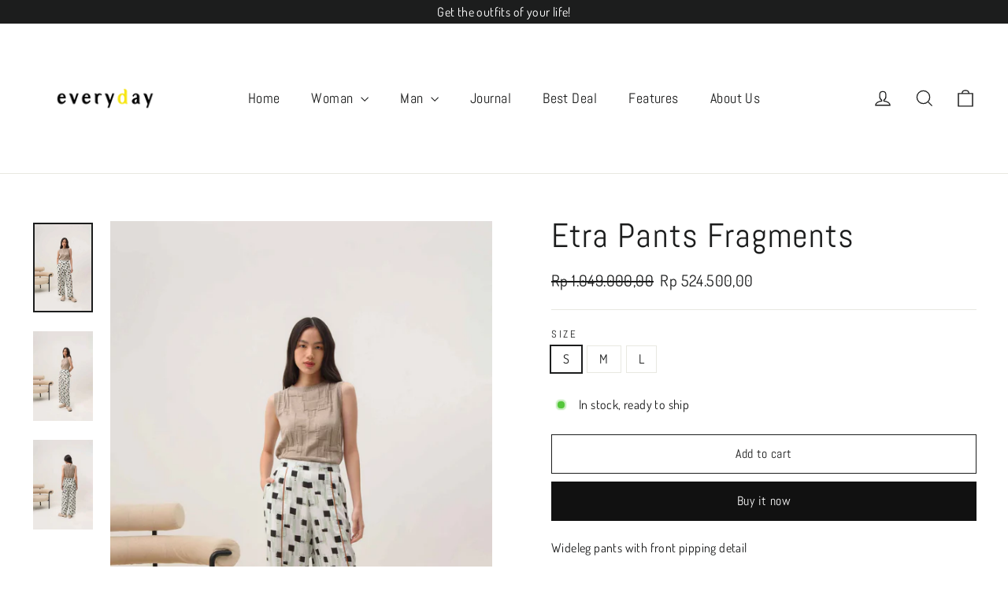

--- FILE ---
content_type: text/html; charset=utf-8
request_url: https://weareveryday.co/products/etra-pants-fragments
body_size: 27374
content:
<!doctype html>
<html class="no-js" lang="en" dir="ltr">
<head>
  <meta charset="utf-8">
  <meta http-equiv="X-UA-Compatible" content="IE=edge,chrome=1">
  <meta name="viewport" content="width=device-width,initial-scale=1">
  <meta name="theme-color" content="#111111">
  <meta name="facebook-domain-verification" content="sc96xor1erb4wn22zib3iousvw1qb8" />
  <link rel="canonical" href="https://weareveryday.co/products/etra-pants-fragments">
  <link rel="preconnect" href="https://cdn.shopify.com">
  <link rel="preconnect" href="https://fonts.shopifycdn.com">
  <link rel="dns-prefetch" href="https://productreviews.shopifycdn.com">
  <link rel="dns-prefetch" href="https://ajax.googleapis.com">
  <link rel="dns-prefetch" href="https://maps.googleapis.com">
  <link rel="dns-prefetch" href="https://maps.gstatic.com"><title>Etra Pants Fragments
&ndash; weareveryday.co
</title>
<meta name="description" content="Wideleg pants with front pipping detail Color : Multi Fabric :Â Tencel Size Chart (cm) : SIZE Waist relax Hip Length Crotch Thight Pants Opening S 68 112 98 72 72 58 M 72 116 98 74 74 60 L 76 120 98 76 76 62 Model using size S"><meta property="og:site_name" content="weareveryday.co">
  <meta property="og:url" content="https://weareveryday.co/products/etra-pants-fragments">
  <meta property="og:title" content="Etra Pants Fragments">
  <meta property="og:type" content="product">
  <meta property="og:description" content="Wideleg pants with front pipping detail Color : Multi Fabric :Â Tencel Size Chart (cm) : SIZE Waist relax Hip Length Crotch Thight Pants Opening S 68 112 98 72 72 58 M 72 116 98 74 74 60 L 76 120 98 76 76 62 Model using size S"><meta property="og:image" content="http://weareveryday.co/cdn/shop/products/3_f0683ce1-76f6-436c-b2d6-d37b249f0294.jpg?v=1748578968">
    <meta property="og:image:secure_url" content="https://weareveryday.co/cdn/shop/products/3_f0683ce1-76f6-436c-b2d6-d37b249f0294.jpg?v=1748578968">
    <meta property="og:image:width" content="3585">
    <meta property="og:image:height" content="5378"><meta name="twitter:site" content="@">
  <meta name="twitter:card" content="summary_large_image">
  <meta name="twitter:title" content="Etra Pants Fragments">
  <meta name="twitter:description" content="Wideleg pants with front pipping detail Color : Multi Fabric :Â Tencel Size Chart (cm) : SIZE Waist relax Hip Length Crotch Thight Pants Opening S 68 112 98 72 72 58 M 72 116 98 74 74 60 L 76 120 98 76 76 62 Model using size S">
<style data-shopify>@font-face {
  font-family: Abel;
  font-weight: 400;
  font-style: normal;
  font-display: swap;
  src: url("//weareveryday.co/cdn/fonts/abel/abel_n4.0254805ccf79872a96d53996a984f2b9039f9995.woff2") format("woff2"),
       url("//weareveryday.co/cdn/fonts/abel/abel_n4.635ebaebd760542724b79271de73bae7c2091173.woff") format("woff");
}

  @font-face {
  font-family: Dosis;
  font-weight: 400;
  font-style: normal;
  font-display: swap;
  src: url("//weareveryday.co/cdn/fonts/dosis/dosis_n4.977e9084289f6e2f8ab186528d9d593792fcc4b3.woff2") format("woff2"),
       url("//weareveryday.co/cdn/fonts/dosis/dosis_n4.ba934f995bb5ba536e3ff20a5c5c4a9e65b87a94.woff") format("woff");
}


  @font-face {
  font-family: Dosis;
  font-weight: 600;
  font-style: normal;
  font-display: swap;
  src: url("//weareveryday.co/cdn/fonts/dosis/dosis_n6.91df0de34c355331d8ce29b63ed78b6feca5b856.woff2") format("woff2"),
       url("//weareveryday.co/cdn/fonts/dosis/dosis_n6.4242a4da7c1f57ce7eeb0b2bbff3e1e1dded9c88.woff") format("woff");
}

  
  
</style><link href="//weareveryday.co/cdn/shop/t/2/assets/theme.css?v=29043636783063935931696486802" rel="stylesheet" type="text/css" media="all" />
<style data-shopify>:root {
    --typeHeaderPrimary: Abel;
    --typeHeaderFallback: sans-serif;
    --typeHeaderSize: 43px;
    --typeHeaderWeight: 400;
    --typeHeaderLineHeight: 0.9;
    --typeHeaderSpacing: 0.025em;

    --typeBasePrimary:Dosis;
    --typeBaseFallback:sans-serif;
    --typeBaseSize: 16px;
    --typeBaseWeight: 400;
    --typeBaseLineHeight: 1.2;
    --typeBaseSpacing: 0.025em;

    --iconWeight: 3px;
    --iconLinecaps: miter;
  }

  
.collection-hero__content:before,
  .hero__image-wrapper:before,
  .hero__media:before {
    background-image: linear-gradient(to bottom, rgba(0, 0, 0, 0.0) 0%, rgba(0, 0, 0, 0.0) 40%, rgba(0, 0, 0, 0.62) 100%);
  }

  .skrim__item-content .skrim__overlay:after {
    background-image: linear-gradient(to bottom, rgba(0, 0, 0, 0.0) 30%, rgba(0, 0, 0, 0.62) 100%);
  }

  .placeholder-content {
    background-image: linear-gradient(100deg, #ffffff 40%, #f7f7f7 63%, #ffffff 79%);
  }</style><script>
    document.documentElement.className = document.documentElement.className.replace('no-js', 'js');

    window.theme = window.theme || {};
    theme.routes = {
      home: "/",
      cart: "/cart.js",
      cartPage: "/cart",
      cartAdd: "/cart/add.js",
      cartChange: "/cart/change.js"
    };
    theme.strings = {
      soldOut: "Sold Out",
      unavailable: "Unavailable",
      inStockLabel: "In stock, ready to ship",
      stockLabel: "Low stock - [count] items left",
      willNotShipUntil: "Ready to ship [date]",
      willBeInStockAfter: "Back in stock [date]",
      waitingForStock: "Inventory on the way",
      cartSavings: "You're saving [savings]",
      cartEmpty: "Your cart is currently empty.",
      cartTermsConfirmation: "You must agree with the terms and conditions of sales to check out",
      searchCollections: "Collections:",
      searchPages: "Pages:",
      searchArticles: "Articles:"
    };
    theme.settings = {
      dynamicVariantsEnable: true,
      cartType: "drawer",
      isCustomerTemplate: false,
      moneyFormat: "Rp {{amount_with_comma_separator}}",
      predictiveSearch: true,
      predictiveSearchType: "product,article,page,collection",
      quickView: false,
      themeName: 'Motion',
      themeVersion: "8.2.0"
    };
  </script>

  <script>window.performance && window.performance.mark && window.performance.mark('shopify.content_for_header.start');</script><meta name="facebook-domain-verification" content="8o4u48mig8tbbue8itv59wcbsckxp6">
<meta id="shopify-digital-wallet" name="shopify-digital-wallet" content="/55205888042/digital_wallets/dialog">
<link rel="alternate" type="application/json+oembed" href="https://weareveryday.co/products/etra-pants-fragments.oembed">
<script async="async" src="/checkouts/internal/preloads.js?locale=en-ID"></script>
<script id="shopify-features" type="application/json">{"accessToken":"ff0c4effac3788ad75485b89ea494b02","betas":["rich-media-storefront-analytics"],"domain":"weareveryday.co","predictiveSearch":true,"shopId":55205888042,"locale":"en"}</script>
<script>var Shopify = Shopify || {};
Shopify.shop = "weareveryday-co.myshopify.com";
Shopify.locale = "en";
Shopify.currency = {"active":"IDR","rate":"1.0"};
Shopify.country = "ID";
Shopify.theme = {"name":"Motion","id":121306480682,"schema_name":"Motion","schema_version":"8.2.0","theme_store_id":847,"role":"main"};
Shopify.theme.handle = "null";
Shopify.theme.style = {"id":null,"handle":null};
Shopify.cdnHost = "weareveryday.co/cdn";
Shopify.routes = Shopify.routes || {};
Shopify.routes.root = "/";</script>
<script type="module">!function(o){(o.Shopify=o.Shopify||{}).modules=!0}(window);</script>
<script>!function(o){function n(){var o=[];function n(){o.push(Array.prototype.slice.apply(arguments))}return n.q=o,n}var t=o.Shopify=o.Shopify||{};t.loadFeatures=n(),t.autoloadFeatures=n()}(window);</script>
<script id="shop-js-analytics" type="application/json">{"pageType":"product"}</script>
<script defer="defer" async type="module" src="//weareveryday.co/cdn/shopifycloud/shop-js/modules/v2/client.init-shop-cart-sync_BdyHc3Nr.en.esm.js"></script>
<script defer="defer" async type="module" src="//weareveryday.co/cdn/shopifycloud/shop-js/modules/v2/chunk.common_Daul8nwZ.esm.js"></script>
<script type="module">
  await import("//weareveryday.co/cdn/shopifycloud/shop-js/modules/v2/client.init-shop-cart-sync_BdyHc3Nr.en.esm.js");
await import("//weareveryday.co/cdn/shopifycloud/shop-js/modules/v2/chunk.common_Daul8nwZ.esm.js");

  window.Shopify.SignInWithShop?.initShopCartSync?.({"fedCMEnabled":true,"windoidEnabled":true});

</script>
<script>(function() {
  var isLoaded = false;
  function asyncLoad() {
    if (isLoaded) return;
    isLoaded = true;
    var urls = ["https:\/\/gateway.apaylater.com\/plugins\/shopify-product-detail.js?shop=weareveryday-co.myshopify.com","https:\/\/gateway.apaylater.com\/plugins\/shopify-product-list.js?shop=weareveryday-co.myshopify.com","https:\/\/disco-static.productessentials.app\/main.js?shop=weareveryday-co.myshopify.com"];
    for (var i = 0; i < urls.length; i++) {
      var s = document.createElement('script');
      s.type = 'text/javascript';
      s.async = true;
      s.src = urls[i];
      var x = document.getElementsByTagName('script')[0];
      x.parentNode.insertBefore(s, x);
    }
  };
  if(window.attachEvent) {
    window.attachEvent('onload', asyncLoad);
  } else {
    window.addEventListener('load', asyncLoad, false);
  }
})();</script>
<script id="__st">var __st={"a":55205888042,"offset":25200,"reqid":"9ee1f3e6-147f-4fd1-9dc8-95cca75f440b-1768970934","pageurl":"weareveryday.co\/products\/etra-pants-fragments","u":"9634e4a727fe","p":"product","rtyp":"product","rid":6914644213802};</script>
<script>window.ShopifyPaypalV4VisibilityTracking = true;</script>
<script id="captcha-bootstrap">!function(){'use strict';const t='contact',e='account',n='new_comment',o=[[t,t],['blogs',n],['comments',n],[t,'customer']],c=[[e,'customer_login'],[e,'guest_login'],[e,'recover_customer_password'],[e,'create_customer']],r=t=>t.map((([t,e])=>`form[action*='/${t}']:not([data-nocaptcha='true']) input[name='form_type'][value='${e}']`)).join(','),a=t=>()=>t?[...document.querySelectorAll(t)].map((t=>t.form)):[];function s(){const t=[...o],e=r(t);return a(e)}const i='password',u='form_key',d=['recaptcha-v3-token','g-recaptcha-response','h-captcha-response',i],f=()=>{try{return window.sessionStorage}catch{return}},m='__shopify_v',_=t=>t.elements[u];function p(t,e,n=!1){try{const o=window.sessionStorage,c=JSON.parse(o.getItem(e)),{data:r}=function(t){const{data:e,action:n}=t;return t[m]||n?{data:e,action:n}:{data:t,action:n}}(c);for(const[e,n]of Object.entries(r))t.elements[e]&&(t.elements[e].value=n);n&&o.removeItem(e)}catch(o){console.error('form repopulation failed',{error:o})}}const l='form_type',E='cptcha';function T(t){t.dataset[E]=!0}const w=window,h=w.document,L='Shopify',v='ce_forms',y='captcha';let A=!1;((t,e)=>{const n=(g='f06e6c50-85a8-45c8-87d0-21a2b65856fe',I='https://cdn.shopify.com/shopifycloud/storefront-forms-hcaptcha/ce_storefront_forms_captcha_hcaptcha.v1.5.2.iife.js',D={infoText:'Protected by hCaptcha',privacyText:'Privacy',termsText:'Terms'},(t,e,n)=>{const o=w[L][v],c=o.bindForm;if(c)return c(t,g,e,D).then(n);var r;o.q.push([[t,g,e,D],n]),r=I,A||(h.body.append(Object.assign(h.createElement('script'),{id:'captcha-provider',async:!0,src:r})),A=!0)});var g,I,D;w[L]=w[L]||{},w[L][v]=w[L][v]||{},w[L][v].q=[],w[L][y]=w[L][y]||{},w[L][y].protect=function(t,e){n(t,void 0,e),T(t)},Object.freeze(w[L][y]),function(t,e,n,w,h,L){const[v,y,A,g]=function(t,e,n){const i=e?o:[],u=t?c:[],d=[...i,...u],f=r(d),m=r(i),_=r(d.filter((([t,e])=>n.includes(e))));return[a(f),a(m),a(_),s()]}(w,h,L),I=t=>{const e=t.target;return e instanceof HTMLFormElement?e:e&&e.form},D=t=>v().includes(t);t.addEventListener('submit',(t=>{const e=I(t);if(!e)return;const n=D(e)&&!e.dataset.hcaptchaBound&&!e.dataset.recaptchaBound,o=_(e),c=g().includes(e)&&(!o||!o.value);(n||c)&&t.preventDefault(),c&&!n&&(function(t){try{if(!f())return;!function(t){const e=f();if(!e)return;const n=_(t);if(!n)return;const o=n.value;o&&e.removeItem(o)}(t);const e=Array.from(Array(32),(()=>Math.random().toString(36)[2])).join('');!function(t,e){_(t)||t.append(Object.assign(document.createElement('input'),{type:'hidden',name:u})),t.elements[u].value=e}(t,e),function(t,e){const n=f();if(!n)return;const o=[...t.querySelectorAll(`input[type='${i}']`)].map((({name:t})=>t)),c=[...d,...o],r={};for(const[a,s]of new FormData(t).entries())c.includes(a)||(r[a]=s);n.setItem(e,JSON.stringify({[m]:1,action:t.action,data:r}))}(t,e)}catch(e){console.error('failed to persist form',e)}}(e),e.submit())}));const S=(t,e)=>{t&&!t.dataset[E]&&(n(t,e.some((e=>e===t))),T(t))};for(const o of['focusin','change'])t.addEventListener(o,(t=>{const e=I(t);D(e)&&S(e,y())}));const B=e.get('form_key'),M=e.get(l),P=B&&M;t.addEventListener('DOMContentLoaded',(()=>{const t=y();if(P)for(const e of t)e.elements[l].value===M&&p(e,B);[...new Set([...A(),...v().filter((t=>'true'===t.dataset.shopifyCaptcha))])].forEach((e=>S(e,t)))}))}(h,new URLSearchParams(w.location.search),n,t,e,['guest_login'])})(!0,!0)}();</script>
<script integrity="sha256-4kQ18oKyAcykRKYeNunJcIwy7WH5gtpwJnB7kiuLZ1E=" data-source-attribution="shopify.loadfeatures" defer="defer" src="//weareveryday.co/cdn/shopifycloud/storefront/assets/storefront/load_feature-a0a9edcb.js" crossorigin="anonymous"></script>
<script data-source-attribution="shopify.dynamic_checkout.dynamic.init">var Shopify=Shopify||{};Shopify.PaymentButton=Shopify.PaymentButton||{isStorefrontPortableWallets:!0,init:function(){window.Shopify.PaymentButton.init=function(){};var t=document.createElement("script");t.src="https://weareveryday.co/cdn/shopifycloud/portable-wallets/latest/portable-wallets.en.js",t.type="module",document.head.appendChild(t)}};
</script>
<script data-source-attribution="shopify.dynamic_checkout.buyer_consent">
  function portableWalletsHideBuyerConsent(e){var t=document.getElementById("shopify-buyer-consent"),n=document.getElementById("shopify-subscription-policy-button");t&&n&&(t.classList.add("hidden"),t.setAttribute("aria-hidden","true"),n.removeEventListener("click",e))}function portableWalletsShowBuyerConsent(e){var t=document.getElementById("shopify-buyer-consent"),n=document.getElementById("shopify-subscription-policy-button");t&&n&&(t.classList.remove("hidden"),t.removeAttribute("aria-hidden"),n.addEventListener("click",e))}window.Shopify?.PaymentButton&&(window.Shopify.PaymentButton.hideBuyerConsent=portableWalletsHideBuyerConsent,window.Shopify.PaymentButton.showBuyerConsent=portableWalletsShowBuyerConsent);
</script>
<script>
  function portableWalletsCleanup(e){e&&e.src&&console.error("Failed to load portable wallets script "+e.src);var t=document.querySelectorAll("shopify-accelerated-checkout .shopify-payment-button__skeleton, shopify-accelerated-checkout-cart .wallet-cart-button__skeleton"),e=document.getElementById("shopify-buyer-consent");for(let e=0;e<t.length;e++)t[e].remove();e&&e.remove()}function portableWalletsNotLoadedAsModule(e){e instanceof ErrorEvent&&"string"==typeof e.message&&e.message.includes("import.meta")&&"string"==typeof e.filename&&e.filename.includes("portable-wallets")&&(window.removeEventListener("error",portableWalletsNotLoadedAsModule),window.Shopify.PaymentButton.failedToLoad=e,"loading"===document.readyState?document.addEventListener("DOMContentLoaded",window.Shopify.PaymentButton.init):window.Shopify.PaymentButton.init())}window.addEventListener("error",portableWalletsNotLoadedAsModule);
</script>

<script type="module" src="https://weareveryday.co/cdn/shopifycloud/portable-wallets/latest/portable-wallets.en.js" onError="portableWalletsCleanup(this)" crossorigin="anonymous"></script>
<script nomodule>
  document.addEventListener("DOMContentLoaded", portableWalletsCleanup);
</script>

<link id="shopify-accelerated-checkout-styles" rel="stylesheet" media="screen" href="https://weareveryday.co/cdn/shopifycloud/portable-wallets/latest/accelerated-checkout-backwards-compat.css" crossorigin="anonymous">
<style id="shopify-accelerated-checkout-cart">
        #shopify-buyer-consent {
  margin-top: 1em;
  display: inline-block;
  width: 100%;
}

#shopify-buyer-consent.hidden {
  display: none;
}

#shopify-subscription-policy-button {
  background: none;
  border: none;
  padding: 0;
  text-decoration: underline;
  font-size: inherit;
  cursor: pointer;
}

#shopify-subscription-policy-button::before {
  box-shadow: none;
}

      </style>

<script>window.performance && window.performance.mark && window.performance.mark('shopify.content_for_header.end');</script>

  <script src="//weareveryday.co/cdn/shop/t/2/assets/vendor-scripts-v13.js" defer="defer"></script><script src="//weareveryday.co/cdn/shop/t/2/assets/theme.js?v=149589828062399591451639564184" defer="defer"></script><script src="https://cdn.shopify.com/extensions/019b0ca3-aa13-7aa2-a0b4-6cb667a1f6f7/essential-countdown-timer-55/assets/countdown_timer_essential_apps.min.js" type="text/javascript" defer="defer"></script>
<link href="https://monorail-edge.shopifysvc.com" rel="dns-prefetch">
<script>(function(){if ("sendBeacon" in navigator && "performance" in window) {try {var session_token_from_headers = performance.getEntriesByType('navigation')[0].serverTiming.find(x => x.name == '_s').description;} catch {var session_token_from_headers = undefined;}var session_cookie_matches = document.cookie.match(/_shopify_s=([^;]*)/);var session_token_from_cookie = session_cookie_matches && session_cookie_matches.length === 2 ? session_cookie_matches[1] : "";var session_token = session_token_from_headers || session_token_from_cookie || "";function handle_abandonment_event(e) {var entries = performance.getEntries().filter(function(entry) {return /monorail-edge.shopifysvc.com/.test(entry.name);});if (!window.abandonment_tracked && entries.length === 0) {window.abandonment_tracked = true;var currentMs = Date.now();var navigation_start = performance.timing.navigationStart;var payload = {shop_id: 55205888042,url: window.location.href,navigation_start,duration: currentMs - navigation_start,session_token,page_type: "product"};window.navigator.sendBeacon("https://monorail-edge.shopifysvc.com/v1/produce", JSON.stringify({schema_id: "online_store_buyer_site_abandonment/1.1",payload: payload,metadata: {event_created_at_ms: currentMs,event_sent_at_ms: currentMs}}));}}window.addEventListener('pagehide', handle_abandonment_event);}}());</script>
<script id="web-pixels-manager-setup">(function e(e,d,r,n,o){if(void 0===o&&(o={}),!Boolean(null===(a=null===(i=window.Shopify)||void 0===i?void 0:i.analytics)||void 0===a?void 0:a.replayQueue)){var i,a;window.Shopify=window.Shopify||{};var t=window.Shopify;t.analytics=t.analytics||{};var s=t.analytics;s.replayQueue=[],s.publish=function(e,d,r){return s.replayQueue.push([e,d,r]),!0};try{self.performance.mark("wpm:start")}catch(e){}var l=function(){var e={modern:/Edge?\/(1{2}[4-9]|1[2-9]\d|[2-9]\d{2}|\d{4,})\.\d+(\.\d+|)|Firefox\/(1{2}[4-9]|1[2-9]\d|[2-9]\d{2}|\d{4,})\.\d+(\.\d+|)|Chrom(ium|e)\/(9{2}|\d{3,})\.\d+(\.\d+|)|(Maci|X1{2}).+ Version\/(15\.\d+|(1[6-9]|[2-9]\d|\d{3,})\.\d+)([,.]\d+|)( \(\w+\)|)( Mobile\/\w+|) Safari\/|Chrome.+OPR\/(9{2}|\d{3,})\.\d+\.\d+|(CPU[ +]OS|iPhone[ +]OS|CPU[ +]iPhone|CPU IPhone OS|CPU iPad OS)[ +]+(15[._]\d+|(1[6-9]|[2-9]\d|\d{3,})[._]\d+)([._]\d+|)|Android:?[ /-](13[3-9]|1[4-9]\d|[2-9]\d{2}|\d{4,})(\.\d+|)(\.\d+|)|Android.+Firefox\/(13[5-9]|1[4-9]\d|[2-9]\d{2}|\d{4,})\.\d+(\.\d+|)|Android.+Chrom(ium|e)\/(13[3-9]|1[4-9]\d|[2-9]\d{2}|\d{4,})\.\d+(\.\d+|)|SamsungBrowser\/([2-9]\d|\d{3,})\.\d+/,legacy:/Edge?\/(1[6-9]|[2-9]\d|\d{3,})\.\d+(\.\d+|)|Firefox\/(5[4-9]|[6-9]\d|\d{3,})\.\d+(\.\d+|)|Chrom(ium|e)\/(5[1-9]|[6-9]\d|\d{3,})\.\d+(\.\d+|)([\d.]+$|.*Safari\/(?![\d.]+ Edge\/[\d.]+$))|(Maci|X1{2}).+ Version\/(10\.\d+|(1[1-9]|[2-9]\d|\d{3,})\.\d+)([,.]\d+|)( \(\w+\)|)( Mobile\/\w+|) Safari\/|Chrome.+OPR\/(3[89]|[4-9]\d|\d{3,})\.\d+\.\d+|(CPU[ +]OS|iPhone[ +]OS|CPU[ +]iPhone|CPU IPhone OS|CPU iPad OS)[ +]+(10[._]\d+|(1[1-9]|[2-9]\d|\d{3,})[._]\d+)([._]\d+|)|Android:?[ /-](13[3-9]|1[4-9]\d|[2-9]\d{2}|\d{4,})(\.\d+|)(\.\d+|)|Mobile Safari.+OPR\/([89]\d|\d{3,})\.\d+\.\d+|Android.+Firefox\/(13[5-9]|1[4-9]\d|[2-9]\d{2}|\d{4,})\.\d+(\.\d+|)|Android.+Chrom(ium|e)\/(13[3-9]|1[4-9]\d|[2-9]\d{2}|\d{4,})\.\d+(\.\d+|)|Android.+(UC? ?Browser|UCWEB|U3)[ /]?(15\.([5-9]|\d{2,})|(1[6-9]|[2-9]\d|\d{3,})\.\d+)\.\d+|SamsungBrowser\/(5\.\d+|([6-9]|\d{2,})\.\d+)|Android.+MQ{2}Browser\/(14(\.(9|\d{2,})|)|(1[5-9]|[2-9]\d|\d{3,})(\.\d+|))(\.\d+|)|K[Aa][Ii]OS\/(3\.\d+|([4-9]|\d{2,})\.\d+)(\.\d+|)/},d=e.modern,r=e.legacy,n=navigator.userAgent;return n.match(d)?"modern":n.match(r)?"legacy":"unknown"}(),u="modern"===l?"modern":"legacy",c=(null!=n?n:{modern:"",legacy:""})[u],f=function(e){return[e.baseUrl,"/wpm","/b",e.hashVersion,"modern"===e.buildTarget?"m":"l",".js"].join("")}({baseUrl:d,hashVersion:r,buildTarget:u}),m=function(e){var d=e.version,r=e.bundleTarget,n=e.surface,o=e.pageUrl,i=e.monorailEndpoint;return{emit:function(e){var a=e.status,t=e.errorMsg,s=(new Date).getTime(),l=JSON.stringify({metadata:{event_sent_at_ms:s},events:[{schema_id:"web_pixels_manager_load/3.1",payload:{version:d,bundle_target:r,page_url:o,status:a,surface:n,error_msg:t},metadata:{event_created_at_ms:s}}]});if(!i)return console&&console.warn&&console.warn("[Web Pixels Manager] No Monorail endpoint provided, skipping logging."),!1;try{return self.navigator.sendBeacon.bind(self.navigator)(i,l)}catch(e){}var u=new XMLHttpRequest;try{return u.open("POST",i,!0),u.setRequestHeader("Content-Type","text/plain"),u.send(l),!0}catch(e){return console&&console.warn&&console.warn("[Web Pixels Manager] Got an unhandled error while logging to Monorail."),!1}}}}({version:r,bundleTarget:l,surface:e.surface,pageUrl:self.location.href,monorailEndpoint:e.monorailEndpoint});try{o.browserTarget=l,function(e){var d=e.src,r=e.async,n=void 0===r||r,o=e.onload,i=e.onerror,a=e.sri,t=e.scriptDataAttributes,s=void 0===t?{}:t,l=document.createElement("script"),u=document.querySelector("head"),c=document.querySelector("body");if(l.async=n,l.src=d,a&&(l.integrity=a,l.crossOrigin="anonymous"),s)for(var f in s)if(Object.prototype.hasOwnProperty.call(s,f))try{l.dataset[f]=s[f]}catch(e){}if(o&&l.addEventListener("load",o),i&&l.addEventListener("error",i),u)u.appendChild(l);else{if(!c)throw new Error("Did not find a head or body element to append the script");c.appendChild(l)}}({src:f,async:!0,onload:function(){if(!function(){var e,d;return Boolean(null===(d=null===(e=window.Shopify)||void 0===e?void 0:e.analytics)||void 0===d?void 0:d.initialized)}()){var d=window.webPixelsManager.init(e)||void 0;if(d){var r=window.Shopify.analytics;r.replayQueue.forEach((function(e){var r=e[0],n=e[1],o=e[2];d.publishCustomEvent(r,n,o)})),r.replayQueue=[],r.publish=d.publishCustomEvent,r.visitor=d.visitor,r.initialized=!0}}},onerror:function(){return m.emit({status:"failed",errorMsg:"".concat(f," has failed to load")})},sri:function(e){var d=/^sha384-[A-Za-z0-9+/=]+$/;return"string"==typeof e&&d.test(e)}(c)?c:"",scriptDataAttributes:o}),m.emit({status:"loading"})}catch(e){m.emit({status:"failed",errorMsg:(null==e?void 0:e.message)||"Unknown error"})}}})({shopId: 55205888042,storefrontBaseUrl: "https://weareveryday.co",extensionsBaseUrl: "https://extensions.shopifycdn.com/cdn/shopifycloud/web-pixels-manager",monorailEndpoint: "https://monorail-edge.shopifysvc.com/unstable/produce_batch",surface: "storefront-renderer",enabledBetaFlags: ["2dca8a86"],webPixelsConfigList: [{"id":"94437418","configuration":"{\"pixel_id\":\"676467727030130\",\"pixel_type\":\"facebook_pixel\",\"metaapp_system_user_token\":\"-\"}","eventPayloadVersion":"v1","runtimeContext":"OPEN","scriptVersion":"ca16bc87fe92b6042fbaa3acc2fbdaa6","type":"APP","apiClientId":2329312,"privacyPurposes":["ANALYTICS","MARKETING","SALE_OF_DATA"],"dataSharingAdjustments":{"protectedCustomerApprovalScopes":["read_customer_address","read_customer_email","read_customer_name","read_customer_personal_data","read_customer_phone"]}},{"id":"shopify-app-pixel","configuration":"{}","eventPayloadVersion":"v1","runtimeContext":"STRICT","scriptVersion":"0450","apiClientId":"shopify-pixel","type":"APP","privacyPurposes":["ANALYTICS","MARKETING"]},{"id":"shopify-custom-pixel","eventPayloadVersion":"v1","runtimeContext":"LAX","scriptVersion":"0450","apiClientId":"shopify-pixel","type":"CUSTOM","privacyPurposes":["ANALYTICS","MARKETING"]}],isMerchantRequest: false,initData: {"shop":{"name":"weareveryday.co","paymentSettings":{"currencyCode":"IDR"},"myshopifyDomain":"weareveryday-co.myshopify.com","countryCode":"ID","storefrontUrl":"https:\/\/weareveryday.co"},"customer":null,"cart":null,"checkout":null,"productVariants":[{"price":{"amount":524500.0,"currencyCode":"IDR"},"product":{"title":"Etra Pants Fragments","vendor":"weareveryday.co","id":"6914644213802","untranslatedTitle":"Etra Pants Fragments","url":"\/products\/etra-pants-fragments","type":"Pants"},"id":"40479087362090","image":{"src":"\/\/weareveryday.co\/cdn\/shop\/products\/3_f0683ce1-76f6-436c-b2d6-d37b249f0294.jpg?v=1748578968"},"sku":"115051102086221A1","title":"S","untranslatedTitle":"S"},{"price":{"amount":524500.0,"currencyCode":"IDR"},"product":{"title":"Etra Pants Fragments","vendor":"weareveryday.co","id":"6914644213802","untranslatedTitle":"Etra Pants Fragments","url":"\/products\/etra-pants-fragments","type":"Pants"},"id":"40479087394858","image":{"src":"\/\/weareveryday.co\/cdn\/shop\/products\/3_f0683ce1-76f6-436c-b2d6-d37b249f0294.jpg?v=1748578968"},"sku":"115051103086221A1","title":"M","untranslatedTitle":"M"},{"price":{"amount":524500.0,"currencyCode":"IDR"},"product":{"title":"Etra Pants Fragments","vendor":"weareveryday.co","id":"6914644213802","untranslatedTitle":"Etra Pants Fragments","url":"\/products\/etra-pants-fragments","type":"Pants"},"id":"40479087427626","image":{"src":"\/\/weareveryday.co\/cdn\/shop\/products\/3_f0683ce1-76f6-436c-b2d6-d37b249f0294.jpg?v=1748578968"},"sku":"115051104086221A1","title":"L","untranslatedTitle":"L"}],"purchasingCompany":null},},"https://weareveryday.co/cdn","fcfee988w5aeb613cpc8e4bc33m6693e112",{"modern":"","legacy":""},{"shopId":"55205888042","storefrontBaseUrl":"https:\/\/weareveryday.co","extensionBaseUrl":"https:\/\/extensions.shopifycdn.com\/cdn\/shopifycloud\/web-pixels-manager","surface":"storefront-renderer","enabledBetaFlags":"[\"2dca8a86\"]","isMerchantRequest":"false","hashVersion":"fcfee988w5aeb613cpc8e4bc33m6693e112","publish":"custom","events":"[[\"page_viewed\",{}],[\"product_viewed\",{\"productVariant\":{\"price\":{\"amount\":524500.0,\"currencyCode\":\"IDR\"},\"product\":{\"title\":\"Etra Pants Fragments\",\"vendor\":\"weareveryday.co\",\"id\":\"6914644213802\",\"untranslatedTitle\":\"Etra Pants Fragments\",\"url\":\"\/products\/etra-pants-fragments\",\"type\":\"Pants\"},\"id\":\"40479087362090\",\"image\":{\"src\":\"\/\/weareveryday.co\/cdn\/shop\/products\/3_f0683ce1-76f6-436c-b2d6-d37b249f0294.jpg?v=1748578968\"},\"sku\":\"115051102086221A1\",\"title\":\"S\",\"untranslatedTitle\":\"S\"}}]]"});</script><script>
  window.ShopifyAnalytics = window.ShopifyAnalytics || {};
  window.ShopifyAnalytics.meta = window.ShopifyAnalytics.meta || {};
  window.ShopifyAnalytics.meta.currency = 'IDR';
  var meta = {"product":{"id":6914644213802,"gid":"gid:\/\/shopify\/Product\/6914644213802","vendor":"weareveryday.co","type":"Pants","handle":"etra-pants-fragments","variants":[{"id":40479087362090,"price":52450000,"name":"Etra Pants Fragments - S","public_title":"S","sku":"115051102086221A1"},{"id":40479087394858,"price":52450000,"name":"Etra Pants Fragments - M","public_title":"M","sku":"115051103086221A1"},{"id":40479087427626,"price":52450000,"name":"Etra Pants Fragments - L","public_title":"L","sku":"115051104086221A1"}],"remote":false},"page":{"pageType":"product","resourceType":"product","resourceId":6914644213802,"requestId":"9ee1f3e6-147f-4fd1-9dc8-95cca75f440b-1768970934"}};
  for (var attr in meta) {
    window.ShopifyAnalytics.meta[attr] = meta[attr];
  }
</script>
<script class="analytics">
  (function () {
    var customDocumentWrite = function(content) {
      var jquery = null;

      if (window.jQuery) {
        jquery = window.jQuery;
      } else if (window.Checkout && window.Checkout.$) {
        jquery = window.Checkout.$;
      }

      if (jquery) {
        jquery('body').append(content);
      }
    };

    var hasLoggedConversion = function(token) {
      if (token) {
        return document.cookie.indexOf('loggedConversion=' + token) !== -1;
      }
      return false;
    }

    var setCookieIfConversion = function(token) {
      if (token) {
        var twoMonthsFromNow = new Date(Date.now());
        twoMonthsFromNow.setMonth(twoMonthsFromNow.getMonth() + 2);

        document.cookie = 'loggedConversion=' + token + '; expires=' + twoMonthsFromNow;
      }
    }

    var trekkie = window.ShopifyAnalytics.lib = window.trekkie = window.trekkie || [];
    if (trekkie.integrations) {
      return;
    }
    trekkie.methods = [
      'identify',
      'page',
      'ready',
      'track',
      'trackForm',
      'trackLink'
    ];
    trekkie.factory = function(method) {
      return function() {
        var args = Array.prototype.slice.call(arguments);
        args.unshift(method);
        trekkie.push(args);
        return trekkie;
      };
    };
    for (var i = 0; i < trekkie.methods.length; i++) {
      var key = trekkie.methods[i];
      trekkie[key] = trekkie.factory(key);
    }
    trekkie.load = function(config) {
      trekkie.config = config || {};
      trekkie.config.initialDocumentCookie = document.cookie;
      var first = document.getElementsByTagName('script')[0];
      var script = document.createElement('script');
      script.type = 'text/javascript';
      script.onerror = function(e) {
        var scriptFallback = document.createElement('script');
        scriptFallback.type = 'text/javascript';
        scriptFallback.onerror = function(error) {
                var Monorail = {
      produce: function produce(monorailDomain, schemaId, payload) {
        var currentMs = new Date().getTime();
        var event = {
          schema_id: schemaId,
          payload: payload,
          metadata: {
            event_created_at_ms: currentMs,
            event_sent_at_ms: currentMs
          }
        };
        return Monorail.sendRequest("https://" + monorailDomain + "/v1/produce", JSON.stringify(event));
      },
      sendRequest: function sendRequest(endpointUrl, payload) {
        // Try the sendBeacon API
        if (window && window.navigator && typeof window.navigator.sendBeacon === 'function' && typeof window.Blob === 'function' && !Monorail.isIos12()) {
          var blobData = new window.Blob([payload], {
            type: 'text/plain'
          });

          if (window.navigator.sendBeacon(endpointUrl, blobData)) {
            return true;
          } // sendBeacon was not successful

        } // XHR beacon

        var xhr = new XMLHttpRequest();

        try {
          xhr.open('POST', endpointUrl);
          xhr.setRequestHeader('Content-Type', 'text/plain');
          xhr.send(payload);
        } catch (e) {
          console.log(e);
        }

        return false;
      },
      isIos12: function isIos12() {
        return window.navigator.userAgent.lastIndexOf('iPhone; CPU iPhone OS 12_') !== -1 || window.navigator.userAgent.lastIndexOf('iPad; CPU OS 12_') !== -1;
      }
    };
    Monorail.produce('monorail-edge.shopifysvc.com',
      'trekkie_storefront_load_errors/1.1',
      {shop_id: 55205888042,
      theme_id: 121306480682,
      app_name: "storefront",
      context_url: window.location.href,
      source_url: "//weareveryday.co/cdn/s/trekkie.storefront.cd680fe47e6c39ca5d5df5f0a32d569bc48c0f27.min.js"});

        };
        scriptFallback.async = true;
        scriptFallback.src = '//weareveryday.co/cdn/s/trekkie.storefront.cd680fe47e6c39ca5d5df5f0a32d569bc48c0f27.min.js';
        first.parentNode.insertBefore(scriptFallback, first);
      };
      script.async = true;
      script.src = '//weareveryday.co/cdn/s/trekkie.storefront.cd680fe47e6c39ca5d5df5f0a32d569bc48c0f27.min.js';
      first.parentNode.insertBefore(script, first);
    };
    trekkie.load(
      {"Trekkie":{"appName":"storefront","development":false,"defaultAttributes":{"shopId":55205888042,"isMerchantRequest":null,"themeId":121306480682,"themeCityHash":"531729682993676322","contentLanguage":"en","currency":"IDR","eventMetadataId":"fc29f2e9-1685-4cc2-90e2-62521d2cf68d"},"isServerSideCookieWritingEnabled":true,"monorailRegion":"shop_domain","enabledBetaFlags":["65f19447"]},"Session Attribution":{},"S2S":{"facebookCapiEnabled":true,"source":"trekkie-storefront-renderer","apiClientId":580111}}
    );

    var loaded = false;
    trekkie.ready(function() {
      if (loaded) return;
      loaded = true;

      window.ShopifyAnalytics.lib = window.trekkie;

      var originalDocumentWrite = document.write;
      document.write = customDocumentWrite;
      try { window.ShopifyAnalytics.merchantGoogleAnalytics.call(this); } catch(error) {};
      document.write = originalDocumentWrite;

      window.ShopifyAnalytics.lib.page(null,{"pageType":"product","resourceType":"product","resourceId":6914644213802,"requestId":"9ee1f3e6-147f-4fd1-9dc8-95cca75f440b-1768970934","shopifyEmitted":true});

      var match = window.location.pathname.match(/checkouts\/(.+)\/(thank_you|post_purchase)/)
      var token = match? match[1]: undefined;
      if (!hasLoggedConversion(token)) {
        setCookieIfConversion(token);
        window.ShopifyAnalytics.lib.track("Viewed Product",{"currency":"IDR","variantId":40479087362090,"productId":6914644213802,"productGid":"gid:\/\/shopify\/Product\/6914644213802","name":"Etra Pants Fragments - S","price":"524500.00","sku":"115051102086221A1","brand":"weareveryday.co","variant":"S","category":"Pants","nonInteraction":true,"remote":false},undefined,undefined,{"shopifyEmitted":true});
      window.ShopifyAnalytics.lib.track("monorail:\/\/trekkie_storefront_viewed_product\/1.1",{"currency":"IDR","variantId":40479087362090,"productId":6914644213802,"productGid":"gid:\/\/shopify\/Product\/6914644213802","name":"Etra Pants Fragments - S","price":"524500.00","sku":"115051102086221A1","brand":"weareveryday.co","variant":"S","category":"Pants","nonInteraction":true,"remote":false,"referer":"https:\/\/weareveryday.co\/products\/etra-pants-fragments"});
      }
    });


        var eventsListenerScript = document.createElement('script');
        eventsListenerScript.async = true;
        eventsListenerScript.src = "//weareveryday.co/cdn/shopifycloud/storefront/assets/shop_events_listener-3da45d37.js";
        document.getElementsByTagName('head')[0].appendChild(eventsListenerScript);

})();</script>
<script
  defer
  src="https://weareveryday.co/cdn/shopifycloud/perf-kit/shopify-perf-kit-3.0.4.min.js"
  data-application="storefront-renderer"
  data-shop-id="55205888042"
  data-render-region="gcp-us-central1"
  data-page-type="product"
  data-theme-instance-id="121306480682"
  data-theme-name="Motion"
  data-theme-version="8.2.0"
  data-monorail-region="shop_domain"
  data-resource-timing-sampling-rate="10"
  data-shs="true"
  data-shs-beacon="true"
  data-shs-export-with-fetch="true"
  data-shs-logs-sample-rate="1"
  data-shs-beacon-endpoint="https://weareveryday.co/api/collect"
></script>
</head>

<body class="template-product" data-transitions="true" data-type_header_capitalize="false" data-type_base_accent_transform="true" data-type_header_accent_transform="true" data-animate_sections="true" data-animate_underlines="true" data-animate_buttons="true" data-animate_images="true" data-animate_page_transition_style="page-slow-fade" data-type_header_text_alignment="true" data-animate_images_style="zoom-fade">

  
    <script type="text/javascript">window.setTimeout(function() { document.body.className += " loaded"; }, 25);</script>
  

  <a class="in-page-link visually-hidden skip-link" href="#MainContent">Skip to content</a>

  <div id="PageContainer" class="page-container">
    <div class="transition-body"><div id="shopify-section-header" class="shopify-section"><div id="NavDrawer" class="drawer drawer--right">
  <div class="drawer__contents">
    <div class="drawer__fixed-header">
      <div class="drawer__header appear-animation appear-delay-2">
        <div class="drawer__title"></div>
        <div class="drawer__close">
          <button type="button" class="drawer__close-button js-drawer-close">
            <svg aria-hidden="true" focusable="false" role="presentation" class="icon icon-close" viewBox="0 0 64 64"><path d="M19 17.61l27.12 27.13m0-27.12L19 44.74"/></svg>
            <span class="icon__fallback-text">Close menu</span>
          </button>
        </div>
      </div>
    </div>
    <div class="drawer__scrollable">
      <ul class="mobile-nav" role="navigation" aria-label="Primary"><li class="mobile-nav__item appear-animation appear-delay-3"><a href="/" class="mobile-nav__link">Home</a></li><li class="mobile-nav__item appear-animation appear-delay-4"><div class="mobile-nav__has-sublist"><a href="/collections/all" class="mobile-nav__link" id="Label-collections-all2">
                    Woman
                  </a>
                  <div class="mobile-nav__toggle">
                    <button type="button" class="collapsible-trigger collapsible--auto-height" aria-controls="Linklist-collections-all2" aria-labelledby="Label-collections-all2"><span class="collapsible-trigger__icon collapsible-trigger__icon--open" role="presentation">
  <svg aria-hidden="true" focusable="false" role="presentation" class="icon icon--wide icon-chevron-down" viewBox="0 0 28 16"><path d="M1.57 1.59l12.76 12.77L27.1 1.59" stroke-width="2" stroke="#000" fill="none" fill-rule="evenodd"/></svg>
</span>
</button>
                  </div></div><div id="Linklist-collections-all2" class="mobile-nav__sublist collapsible-content collapsible-content--all">
                <div class="collapsible-content__inner">
                  <ul class="mobile-nav__sublist"><li class="mobile-nav__item">
                        <div class="mobile-nav__child-item"><a href="/collections/new-drops" class="mobile-nav__link" id="Sublabel-collections-new-drops1">
                              New Drops
                            </a></div></li><li class="mobile-nav__item">
                        <div class="mobile-nav__child-item"><a href="/collections/all-drops-woman" class="mobile-nav__link" id="Sublabel-collections-all-drops-woman2">
                              All Drops
                            </a></div></li><li class="mobile-nav__item">
                        <div class="mobile-nav__child-item"><a href="/collections/all" class="mobile-nav__link" id="Sublabel-collections-all3">
                              Categories
                            </a><button type="button" class="collapsible-trigger" aria-controls="Sublinklist-collections-all2-collections-all3" aria-labelledby="Sublabel-collections-all3"><span class="collapsible-trigger__icon collapsible-trigger__icon--open collapsible-trigger__icon--circle" role="presentation">
  <svg aria-hidden="true" focusable="false" role="presentation" class="icon icon-plus" viewBox="0 0 20 20"><path fill="#444" d="M17.409 8.929h-6.695V2.258c0-.566-.506-1.029-1.071-1.029s-1.071.463-1.071 1.029v6.671H1.967C1.401 8.929.938 9.435.938 10s.463 1.071 1.029 1.071h6.605V17.7c0 .566.506 1.029 1.071 1.029s1.071-.463 1.071-1.029v-6.629h6.695c.566 0 1.029-.506 1.029-1.071s-.463-1.071-1.029-1.071z"/></svg>
  <svg aria-hidden="true" focusable="false" role="presentation" class="icon icon-minus" viewBox="0 0 20 20"><path fill="#444" d="M17.543 11.029H2.1A1.032 1.032 0 0 1 1.071 10c0-.566.463-1.029 1.029-1.029h15.443c.566 0 1.029.463 1.029 1.029 0 .566-.463 1.029-1.029 1.029z"/></svg>
</span>
</button></div><div id="Sublinklist-collections-all2-collections-all3" class="mobile-nav__sublist collapsible-content collapsible-content--all" aria-labelledby="Sublabel-collections-all3">
                            <div class="collapsible-content__inner">
                              <ul class="mobile-nav__grandchildlist"><li class="mobile-nav__item">
                                    <a href="/collections/tops" class="mobile-nav__link">
                                      Tops
                                    </a>
                                  </li><li class="mobile-nav__item">
                                    <a href="/collections/bottoms" class="mobile-nav__link">
                                      Bottoms
                                    </a>
                                  </li><li class="mobile-nav__item">
                                    <a href="/collections/dress" class="mobile-nav__link">
                                      Dresses
                                    </a>
                                  </li><li class="mobile-nav__item">
                                    <a href="/collections/outer" class="mobile-nav__link">
                                      Outers
                                    </a>
                                  </li><li class="mobile-nav__item">
                                    <a href="/collections/accessories" class="mobile-nav__link">
                                      Accessories
                                    </a>
                                  </li><li class="mobile-nav__item">
                                    <a href="/collections/sets-jumpsuits" class="mobile-nav__link">
                                      Sets & Jumpsuits
                                    </a>
                                  </li></ul>
                            </div>
                          </div></li><li class="mobile-nav__item">
                        <div class="mobile-nav__child-item"><a href="/collections/everyday-x-tuyuloveme" class="mobile-nav__link" id="Sublabel-collections-everyday-x-tuyuloveme4">
                              Collections
                            </a><button type="button" class="collapsible-trigger" aria-controls="Sublinklist-collections-all2-collections-everyday-x-tuyuloveme4" aria-labelledby="Sublabel-collections-everyday-x-tuyuloveme4"><span class="collapsible-trigger__icon collapsible-trigger__icon--open collapsible-trigger__icon--circle" role="presentation">
  <svg aria-hidden="true" focusable="false" role="presentation" class="icon icon-plus" viewBox="0 0 20 20"><path fill="#444" d="M17.409 8.929h-6.695V2.258c0-.566-.506-1.029-1.071-1.029s-1.071.463-1.071 1.029v6.671H1.967C1.401 8.929.938 9.435.938 10s.463 1.071 1.029 1.071h6.605V17.7c0 .566.506 1.029 1.071 1.029s1.071-.463 1.071-1.029v-6.629h6.695c.566 0 1.029-.506 1.029-1.071s-.463-1.071-1.029-1.071z"/></svg>
  <svg aria-hidden="true" focusable="false" role="presentation" class="icon icon-minus" viewBox="0 0 20 20"><path fill="#444" d="M17.543 11.029H2.1A1.032 1.032 0 0 1 1.071 10c0-.566.463-1.029 1.029-1.029h15.443c.566 0 1.029.463 1.029 1.029 0 .566-.463 1.029-1.029 1.029z"/></svg>
</span>
</button></div><div id="Sublinklist-collections-all2-collections-everyday-x-tuyuloveme4" class="mobile-nav__sublist collapsible-content collapsible-content--all" aria-labelledby="Sublabel-collections-everyday-x-tuyuloveme4">
                            <div class="collapsible-content__inner">
                              <ul class="mobile-nav__grandchildlist"><li class="mobile-nav__item">
                                    <a href="/collections/home-grown" class="mobile-nav__link">
                                      Home Grown
                                    </a>
                                  </li><li class="mobile-nav__item">
                                    <a href="/collections/bloomtopia" class="mobile-nav__link">
                                      Bloomtopia
                                    </a>
                                  </li><li class="mobile-nav__item">
                                    <a href="/collections/jardine" class="mobile-nav__link">
                                      Jardine
                                    </a>
                                  </li><li class="mobile-nav__item">
                                    <a href="/collections/energi-baik-hari-ini-woman" class="mobile-nav__link">
                                      everyday x EBHI
                                    </a>
                                  </li><li class="mobile-nav__item">
                                    <a href="/collections/academia" class="mobile-nav__link">
                                      Academia
                                    </a>
                                  </li><li class="mobile-nav__item">
                                    <a href="/collections/the-sound-of-colour" class="mobile-nav__link">
                                      The Sound Of Colour
                                    </a>
                                  </li><li class="mobile-nav__item">
                                    <a href="/collections/reminiscentia" class="mobile-nav__link">
                                      Reminiscentia
                                    </a>
                                  </li><li class="mobile-nav__item">
                                    <a href="/collections/fragments" class="mobile-nav__link">
                                      Fragments
                                    </a>
                                  </li><li class="mobile-nav__item">
                                    <a href="/collections/shape-form" class="mobile-nav__link">
                                      Shape & Form
                                    </a>
                                  </li><li class="mobile-nav__item">
                                    <a href="/collections/mystical-garden" class="mobile-nav__link">
                                      Mystical Garden
                                    </a>
                                  </li></ul>
                            </div>
                          </div></li></ul></div>
              </div></li><li class="mobile-nav__item appear-animation appear-delay-5"><div class="mobile-nav__has-sublist"><a href="/collections/all-drops-man" class="mobile-nav__link" id="Label-collections-all-drops-man3">
                    Man
                  </a>
                  <div class="mobile-nav__toggle">
                    <button type="button" class="collapsible-trigger collapsible--auto-height" aria-controls="Linklist-collections-all-drops-man3" aria-labelledby="Label-collections-all-drops-man3"><span class="collapsible-trigger__icon collapsible-trigger__icon--open" role="presentation">
  <svg aria-hidden="true" focusable="false" role="presentation" class="icon icon--wide icon-chevron-down" viewBox="0 0 28 16"><path d="M1.57 1.59l12.76 12.77L27.1 1.59" stroke-width="2" stroke="#000" fill="none" fill-rule="evenodd"/></svg>
</span>
</button>
                  </div></div><div id="Linklist-collections-all-drops-man3" class="mobile-nav__sublist collapsible-content collapsible-content--all">
                <div class="collapsible-content__inner">
                  <ul class="mobile-nav__sublist"><li class="mobile-nav__item">
                        <div class="mobile-nav__child-item"><a href="/collections/new-drops-man" class="mobile-nav__link" id="Sublabel-collections-new-drops-man1">
                              New Drops
                            </a></div></li><li class="mobile-nav__item">
                        <div class="mobile-nav__child-item"><a href="/collections/all-drops-man" class="mobile-nav__link" id="Sublabel-collections-all-drops-man2">
                              All Drops
                            </a></div></li><li class="mobile-nav__item">
                        <div class="mobile-nav__child-item"><a href="/collections/all" class="mobile-nav__link" id="Sublabel-collections-all3">
                              Categories
                            </a><button type="button" class="collapsible-trigger" aria-controls="Sublinklist-collections-all-drops-man3-collections-all3" aria-labelledby="Sublabel-collections-all3"><span class="collapsible-trigger__icon collapsible-trigger__icon--open collapsible-trigger__icon--circle" role="presentation">
  <svg aria-hidden="true" focusable="false" role="presentation" class="icon icon-plus" viewBox="0 0 20 20"><path fill="#444" d="M17.409 8.929h-6.695V2.258c0-.566-.506-1.029-1.071-1.029s-1.071.463-1.071 1.029v6.671H1.967C1.401 8.929.938 9.435.938 10s.463 1.071 1.029 1.071h6.605V17.7c0 .566.506 1.029 1.071 1.029s1.071-.463 1.071-1.029v-6.629h6.695c.566 0 1.029-.506 1.029-1.071s-.463-1.071-1.029-1.071z"/></svg>
  <svg aria-hidden="true" focusable="false" role="presentation" class="icon icon-minus" viewBox="0 0 20 20"><path fill="#444" d="M17.543 11.029H2.1A1.032 1.032 0 0 1 1.071 10c0-.566.463-1.029 1.029-1.029h15.443c.566 0 1.029.463 1.029 1.029 0 .566-.463 1.029-1.029 1.029z"/></svg>
</span>
</button></div><div id="Sublinklist-collections-all-drops-man3-collections-all3" class="mobile-nav__sublist collapsible-content collapsible-content--all" aria-labelledby="Sublabel-collections-all3">
                            <div class="collapsible-content__inner">
                              <ul class="mobile-nav__grandchildlist"><li class="mobile-nav__item">
                                    <a href="/collections/tops-1" class="mobile-nav__link">
                                      Tops
                                    </a>
                                  </li><li class="mobile-nav__item">
                                    <a href="/collections/bottoms-man" class="mobile-nav__link">
                                      Bottoms
                                    </a>
                                  </li><li class="mobile-nav__item">
                                    <a href="/collections/outer-man" class="mobile-nav__link">
                                      Outers
                                    </a>
                                  </li></ul>
                            </div>
                          </div></li><li class="mobile-nav__item">
                        <div class="mobile-nav__child-item"><a href="/collections" class="mobile-nav__link" id="Sublabel-collections4">
                              Collections
                            </a><button type="button" class="collapsible-trigger" aria-controls="Sublinklist-collections-all-drops-man3-collections4" aria-labelledby="Sublabel-collections4"><span class="collapsible-trigger__icon collapsible-trigger__icon--open collapsible-trigger__icon--circle" role="presentation">
  <svg aria-hidden="true" focusable="false" role="presentation" class="icon icon-plus" viewBox="0 0 20 20"><path fill="#444" d="M17.409 8.929h-6.695V2.258c0-.566-.506-1.029-1.071-1.029s-1.071.463-1.071 1.029v6.671H1.967C1.401 8.929.938 9.435.938 10s.463 1.071 1.029 1.071h6.605V17.7c0 .566.506 1.029 1.071 1.029s1.071-.463 1.071-1.029v-6.629h6.695c.566 0 1.029-.506 1.029-1.071s-.463-1.071-1.029-1.071z"/></svg>
  <svg aria-hidden="true" focusable="false" role="presentation" class="icon icon-minus" viewBox="0 0 20 20"><path fill="#444" d="M17.543 11.029H2.1A1.032 1.032 0 0 1 1.071 10c0-.566.463-1.029 1.029-1.029h15.443c.566 0 1.029.463 1.029 1.029 0 .566-.463 1.029-1.029 1.029z"/></svg>
</span>
</button></div><div id="Sublinklist-collections-all-drops-man3-collections4" class="mobile-nav__sublist collapsible-content collapsible-content--all" aria-labelledby="Sublabel-collections4">
                            <div class="collapsible-content__inner">
                              <ul class="mobile-nav__grandchildlist"><li class="mobile-nav__item">
                                    <a href="/collections/energi-baik-hari-ini-man" class="mobile-nav__link">
                                      everyday x EBHI
                                    </a>
                                  </li><li class="mobile-nav__item">
                                    <a href="/collections/academia-man" class="mobile-nav__link">
                                      Academia
                                    </a>
                                  </li><li class="mobile-nav__item">
                                    <a href="/collections/reminiscentia-man" class="mobile-nav__link">
                                      Reminiscentia
                                    </a>
                                  </li></ul>
                            </div>
                          </div></li></ul></div>
              </div></li><li class="mobile-nav__item appear-animation appear-delay-6"><a href="/blogs/news" class="mobile-nav__link">Journal</a></li><li class="mobile-nav__item appear-animation appear-delay-7"><a href="/collections/best-deal" class="mobile-nav__link">Best Deal</a></li><li class="mobile-nav__item appear-animation appear-delay-8"><a href="/blogs/feature" class="mobile-nav__link">Features</a></li><li class="mobile-nav__item appear-animation appear-delay-9"><a href="/pages/about-us" class="mobile-nav__link">About Us</a></li><li class="mobile-nav__item appear-animation appear-delay-10">
              <a href="/account/login" class="mobile-nav__link">Log in</a>
            </li><li class="mobile-nav__spacer"></li>
      </ul>

      <ul class="mobile-nav__social"><li class="appear-animation appear-delay-11">
            <a target="_blank" rel="noopener" href="https://instagram/com/weareveryday.co" title="weareveryday.co on Instagram">
              <svg aria-hidden="true" focusable="false" role="presentation" class="icon icon-instagram" viewBox="0 0 32 32"><path fill="#444" d="M16 3.094c4.206 0 4.7.019 6.363.094 1.538.069 2.369.325 2.925.544.738.287 1.262.625 1.813 1.175s.894 1.075 1.175 1.813c.212.556.475 1.387.544 2.925.075 1.662.094 2.156.094 6.363s-.019 4.7-.094 6.363c-.069 1.538-.325 2.369-.544 2.925-.288.738-.625 1.262-1.175 1.813s-1.075.894-1.813 1.175c-.556.212-1.387.475-2.925.544-1.663.075-2.156.094-6.363.094s-4.7-.019-6.363-.094c-1.537-.069-2.369-.325-2.925-.544-.737-.288-1.263-.625-1.813-1.175s-.894-1.075-1.175-1.813c-.212-.556-.475-1.387-.544-2.925-.075-1.663-.094-2.156-.094-6.363s.019-4.7.094-6.363c.069-1.537.325-2.369.544-2.925.287-.737.625-1.263 1.175-1.813s1.075-.894 1.813-1.175c.556-.212 1.388-.475 2.925-.544 1.662-.081 2.156-.094 6.363-.094zm0-2.838c-4.275 0-4.813.019-6.494.094-1.675.075-2.819.344-3.819.731-1.037.4-1.913.944-2.788 1.819S1.486 4.656 1.08 5.688c-.387 1-.656 2.144-.731 3.825-.075 1.675-.094 2.213-.094 6.488s.019 4.813.094 6.494c.075 1.675.344 2.819.731 3.825.4 1.038.944 1.913 1.819 2.788s1.756 1.413 2.788 1.819c1 .387 2.144.656 3.825.731s2.213.094 6.494.094 4.813-.019 6.494-.094c1.675-.075 2.819-.344 3.825-.731 1.038-.4 1.913-.944 2.788-1.819s1.413-1.756 1.819-2.788c.387-1 .656-2.144.731-3.825s.094-2.212.094-6.494-.019-4.813-.094-6.494c-.075-1.675-.344-2.819-.731-3.825-.4-1.038-.944-1.913-1.819-2.788s-1.756-1.413-2.788-1.819c-1-.387-2.144-.656-3.825-.731C20.812.275 20.275.256 16 .256z"/><path fill="#444" d="M16 7.912a8.088 8.088 0 0 0 0 16.175c4.463 0 8.087-3.625 8.087-8.088s-3.625-8.088-8.088-8.088zm0 13.338a5.25 5.25 0 1 1 0-10.5 5.25 5.25 0 1 1 0 10.5zM26.294 7.594a1.887 1.887 0 1 1-3.774.002 1.887 1.887 0 0 1 3.774-.003z"/></svg>
              <span class="icon__fallback-text">Instagram</span>
            </a>
          </li></ul>
    </div>
  </div>
</div>

  <div id="CartDrawer" class="drawer drawer--right">
    <form id="CartDrawerForm" action="/cart" method="post" novalidate class="drawer__contents">
      <div class="drawer__fixed-header">
        <div class="drawer__header appear-animation appear-delay-1">
          <div class="drawer__title">Cart</div>
          <div class="drawer__close">
            <button type="button" class="drawer__close-button js-drawer-close">
              <svg aria-hidden="true" focusable="false" role="presentation" class="icon icon-close" viewBox="0 0 64 64"><path d="M19 17.61l27.12 27.13m0-27.12L19 44.74"/></svg>
              <span class="icon__fallback-text">Close cart</span>
            </button>
          </div>
        </div>
      </div>

      <div class="drawer__inner">
        <div class="drawer__scrollable">
          <div data-products class="appear-animation appear-delay-2"></div>

          
        </div>

        <div class="drawer__footer appear-animation appear-delay-4">
          <div data-discounts>
            
          </div>

          <div class="cart__item-sub cart__item-row">
            <div class="cart__subtotal">Subtotal</div>
            <div data-subtotal>Rp 0,00</div>
          </div>

          <div class="cart__item-row cart__savings text-center hide" data-savings></div>

          <div class="cart__item-row text-center ajaxcart__note">
            <small>
              Shipping, taxes, and discount codes calculated at checkout.<br />
            </small>
          </div>

          

          <div class="cart__checkout-wrapper">
            <button type="submit" name="checkout" data-terms-required="false" class="btn cart__checkout">
              Check out
            </button>

            
          </div>
        </div>
      </div>

      <div class="drawer__cart-empty appear-animation appear-delay-2">
        <div class="drawer__scrollable">
          Your cart is currently empty.
        </div>
      </div>
    </form>
  </div>

<style data-shopify>.site-nav__link,
  .site-nav__dropdown-link {
    font-size: 18px;
  }.site-header {
      border-bottom: 1px solid;
      border-bottom-color: #e8e8e1;
    }</style><div data-section-id="header" data-section-type="header">
  <div id="HeaderWrapper" class="header-wrapper"><div class="announcement"><a href="/collections/all" class="announcement__link"><span class="announcement__text announcement__text--open" data-text="get-the-outfits-of-your-life">
      Get the outfits of your life!
    </span></a></div>
<header
      id="SiteHeader"
      class="site-header site-header--heading-style"
      data-sticky="true"
      data-overlay="false">
      <div class="page-width">
        <div
          class="header-layout header-layout--left-center"
          data-logo-align="left"><div class="header-item header-item--logo"><style data-shopify>.header-item--logo,
  .header-layout--left-center .header-item--logo,
  .header-layout--left-center .header-item--icons {
    -webkit-box-flex: 0 1 140px;
    -ms-flex: 0 1 140px;
    flex: 0 1 140px;
  }

  @media only screen and (min-width: 769px) {
    .header-item--logo,
    .header-layout--left-center .header-item--logo,
    .header-layout--left-center .header-item--icons {
      -webkit-box-flex: 0 0 200px;
      -ms-flex: 0 0 200px;
      flex: 0 0 200px;
    }
  }

  .site-header__logo a {
    max-width: 140px;
  }
  .is-light .site-header__logo .logo--inverted {
    max-width: 140px;
  }
  @media only screen and (min-width: 769px) {
    .site-header__logo a {
      max-width: 200px;
    }

    .is-light .site-header__logo .logo--inverted {
      max-width: 200px;
    }
  }</style><div id="LogoContainer" class="h1 site-header__logo" itemscope itemtype="http://schema.org/Organization">
  <a
    href="/"
    itemprop="url"
    class="site-header__logo-link logo--has-inverted">
    <img
      class="small--hide"
      src="//weareveryday.co/cdn/shop/files/everyday-new_logo-01_200x.png?v=1658225419"
      srcset="//weareveryday.co/cdn/shop/files/everyday-new_logo-01_200x.png?v=1658225419 1x, //weareveryday.co/cdn/shop/files/everyday-new_logo-01_200x@2x.png?v=1658225419 2x"
      alt="weareveryday.co"
      itemprop="logo">
    <img
      class="medium-up--hide"
      src="//weareveryday.co/cdn/shop/files/everyday-new_logo-01_140x.png?v=1658225419"
      srcset="//weareveryday.co/cdn/shop/files/everyday-new_logo-01_140x.png?v=1658225419 1x, //weareveryday.co/cdn/shop/files/everyday-new_logo-01_140x@2x.png?v=1658225419 2x"
      alt="weareveryday.co">
  </a><a
      href="/"
      itemprop="url"
      class="site-header__logo-link logo--inverted">
      <img
        class="small--hide"
        src="//weareveryday.co/cdn/shop/files/everyday-new_logo-03_200x.png?v=1658225396"
        srcset="//weareveryday.co/cdn/shop/files/everyday-new_logo-03_200x.png?v=1658225396 1x, //weareveryday.co/cdn/shop/files/everyday-new_logo-03_200x@2x.png?v=1658225396 2x"
        alt="weareveryday.co"
        itemprop="logo">
      <img
        class="medium-up--hide"
        src="//weareveryday.co/cdn/shop/files/everyday-new_logo-03_140x.png?v=1658225396"
        srcset="//weareveryday.co/cdn/shop/files/everyday-new_logo-03_140x.png?v=1658225396 1x, //weareveryday.co/cdn/shop/files/everyday-new_logo-03_140x@2x.png?v=1658225396 2x"
        alt="weareveryday.co">
    </a></div></div><div class="header-item header-item--navigation text-center"><ul
  class="site-nav site-navigation medium-down--hide"
  
    role="navigation" aria-label="Primary"
  ><li
      class="site-nav__item site-nav__expanded-item"
      >

      <a href="/" class="site-nav__link">
        Home
</a></li><li
      class="site-nav__item site-nav__expanded-item site-nav--has-dropdown"
      aria-haspopup="true">

      <a href="/collections/all" class="site-nav__link site-nav__link--has-dropdown">
        Woman
<svg aria-hidden="true" focusable="false" role="presentation" class="icon icon--wide icon-chevron-down" viewBox="0 0 28 16"><path d="M1.57 1.59l12.76 12.77L27.1 1.59" stroke-width="2" stroke="#000" fill="none" fill-rule="evenodd"/></svg></a><ul class="site-nav__dropdown text-left"><li class="">
              <a href="/collections/new-drops" class="site-nav__dropdown-link site-nav__dropdown-link--second-level">
                New Drops
</a></li><li class="">
              <a href="/collections/all-drops-woman" class="site-nav__dropdown-link site-nav__dropdown-link--second-level">
                All Drops
</a></li><li class=" site-nav__deep-dropdown-trigger">
              <a href="/collections/all" class="site-nav__dropdown-link site-nav__dropdown-link--second-level site-nav__dropdown-link--has-children">
                Categories
<svg aria-hidden="true" focusable="false" role="presentation" class="icon icon--wide icon-chevron-down" viewBox="0 0 28 16"><path d="M1.57 1.59l12.76 12.77L27.1 1.59" stroke-width="2" stroke="#000" fill="none" fill-rule="evenodd"/></svg></a><ul class="site-nav__deep-dropdown"><li>
                      <a href="/collections/tops" class="site-nav__dropdown-link">Tops</a>
                    </li><li>
                      <a href="/collections/bottoms" class="site-nav__dropdown-link">Bottoms</a>
                    </li><li>
                      <a href="/collections/dress" class="site-nav__dropdown-link">Dresses</a>
                    </li><li>
                      <a href="/collections/outer" class="site-nav__dropdown-link">Outers</a>
                    </li><li>
                      <a href="/collections/accessories" class="site-nav__dropdown-link">Accessories</a>
                    </li><li>
                      <a href="/collections/sets-jumpsuits" class="site-nav__dropdown-link">Sets &amp; Jumpsuits</a>
                    </li></ul></li><li class=" site-nav__deep-dropdown-trigger">
              <a href="/collections/everyday-x-tuyuloveme" class="site-nav__dropdown-link site-nav__dropdown-link--second-level site-nav__dropdown-link--has-children">
                Collections
<svg aria-hidden="true" focusable="false" role="presentation" class="icon icon--wide icon-chevron-down" viewBox="0 0 28 16"><path d="M1.57 1.59l12.76 12.77L27.1 1.59" stroke-width="2" stroke="#000" fill="none" fill-rule="evenodd"/></svg></a><ul class="site-nav__deep-dropdown"><li>
                      <a href="/collections/home-grown" class="site-nav__dropdown-link">Home Grown</a>
                    </li><li>
                      <a href="/collections/bloomtopia" class="site-nav__dropdown-link">Bloomtopia</a>
                    </li><li>
                      <a href="/collections/jardine" class="site-nav__dropdown-link">Jardine</a>
                    </li><li>
                      <a href="/collections/energi-baik-hari-ini-woman" class="site-nav__dropdown-link">everyday x EBHI</a>
                    </li><li>
                      <a href="/collections/academia" class="site-nav__dropdown-link">Academia</a>
                    </li><li>
                      <a href="/collections/the-sound-of-colour" class="site-nav__dropdown-link">The Sound Of Colour</a>
                    </li><li>
                      <a href="/collections/reminiscentia" class="site-nav__dropdown-link">Reminiscentia</a>
                    </li><li>
                      <a href="/collections/fragments" class="site-nav__dropdown-link">Fragments</a>
                    </li><li>
                      <a href="/collections/shape-form" class="site-nav__dropdown-link">Shape &amp; Form</a>
                    </li><li>
                      <a href="/collections/mystical-garden" class="site-nav__dropdown-link">Mystical Garden</a>
                    </li></ul></li></ul></li><li
      class="site-nav__item site-nav__expanded-item site-nav--has-dropdown"
      aria-haspopup="true">

      <a href="/collections/all-drops-man" class="site-nav__link site-nav__link--has-dropdown">
        Man
<svg aria-hidden="true" focusable="false" role="presentation" class="icon icon--wide icon-chevron-down" viewBox="0 0 28 16"><path d="M1.57 1.59l12.76 12.77L27.1 1.59" stroke-width="2" stroke="#000" fill="none" fill-rule="evenodd"/></svg></a><ul class="site-nav__dropdown text-left"><li class="">
              <a href="/collections/new-drops-man" class="site-nav__dropdown-link site-nav__dropdown-link--second-level">
                New Drops
</a></li><li class="">
              <a href="/collections/all-drops-man" class="site-nav__dropdown-link site-nav__dropdown-link--second-level">
                All Drops
</a></li><li class=" site-nav__deep-dropdown-trigger">
              <a href="/collections/all" class="site-nav__dropdown-link site-nav__dropdown-link--second-level site-nav__dropdown-link--has-children">
                Categories
<svg aria-hidden="true" focusable="false" role="presentation" class="icon icon--wide icon-chevron-down" viewBox="0 0 28 16"><path d="M1.57 1.59l12.76 12.77L27.1 1.59" stroke-width="2" stroke="#000" fill="none" fill-rule="evenodd"/></svg></a><ul class="site-nav__deep-dropdown"><li>
                      <a href="/collections/tops-1" class="site-nav__dropdown-link">Tops</a>
                    </li><li>
                      <a href="/collections/bottoms-man" class="site-nav__dropdown-link">Bottoms</a>
                    </li><li>
                      <a href="/collections/outer-man" class="site-nav__dropdown-link">Outers</a>
                    </li></ul></li><li class=" site-nav__deep-dropdown-trigger">
              <a href="/collections" class="site-nav__dropdown-link site-nav__dropdown-link--second-level site-nav__dropdown-link--has-children">
                Collections
<svg aria-hidden="true" focusable="false" role="presentation" class="icon icon--wide icon-chevron-down" viewBox="0 0 28 16"><path d="M1.57 1.59l12.76 12.77L27.1 1.59" stroke-width="2" stroke="#000" fill="none" fill-rule="evenodd"/></svg></a><ul class="site-nav__deep-dropdown"><li>
                      <a href="/collections/energi-baik-hari-ini-man" class="site-nav__dropdown-link">everyday x EBHI</a>
                    </li><li>
                      <a href="/collections/academia-man" class="site-nav__dropdown-link">Academia</a>
                    </li><li>
                      <a href="/collections/reminiscentia-man" class="site-nav__dropdown-link">Reminiscentia</a>
                    </li></ul></li></ul></li><li
      class="site-nav__item site-nav__expanded-item"
      >

      <a href="/blogs/news" class="site-nav__link">
        Journal
</a></li><li
      class="site-nav__item site-nav__expanded-item"
      >

      <a href="/collections/best-deal" class="site-nav__link">
        Best Deal
</a></li><li
      class="site-nav__item site-nav__expanded-item"
      >

      <a href="/blogs/feature" class="site-nav__link">
        Features
</a></li><li
      class="site-nav__item site-nav__expanded-item"
      >

      <a href="/pages/about-us" class="site-nav__link">
        About Us
</a></li></ul>
</div><div class="header-item header-item--icons"><div class="site-nav site-nav--icons">
  <div class="site-nav__icons">
    
      <a class="site-nav__link site-nav__link--icon medium-down--hide" href="/account">
        <svg aria-hidden="true" focusable="false" role="presentation" class="icon icon-user" viewBox="0 0 64 64"><path d="M35 39.84v-2.53c3.3-1.91 6-6.66 6-11.41 0-7.63 0-13.82-9-13.82s-9 6.19-9 13.82c0 4.75 2.7 9.51 6 11.41v2.53c-10.18.85-18 6-18 12.16h42c0-6.19-7.82-11.31-18-12.16z"/></svg>
        <span class="icon__fallback-text">
          
            Log in
          
        </span>
      </a>
    

    
      <a href="/search" class="site-nav__link site-nav__link--icon js-search-header js-no-transition">
        <svg aria-hidden="true" focusable="false" role="presentation" class="icon icon-search" viewBox="0 0 64 64"><path d="M47.16 28.58A18.58 18.58 0 1 1 28.58 10a18.58 18.58 0 0 1 18.58 18.58zM54 54L41.94 42"/></svg>
        <span class="icon__fallback-text">Search</span>
      </a>
    

    
      <button
        type="button"
        class="site-nav__link site-nav__link--icon js-drawer-open-nav large-up--hide"
        aria-controls="NavDrawer">
        <svg aria-hidden="true" focusable="false" role="presentation" class="icon icon-hamburger" viewBox="0 0 64 64"><path d="M7 15h51M7 32h43M7 49h51"/></svg>
        <span class="icon__fallback-text">Site navigation</span>
      </button>
    

    <a href="/cart" class="site-nav__link site-nav__link--icon js-drawer-open-cart js-no-transition" aria-controls="CartDrawer" data-icon="bag-minimal">
      <span class="cart-link"><svg aria-hidden="true" focusable="false" role="presentation" class="icon icon-bag-minimal" viewBox="0 0 64 64"><path stroke="null" id="svg_4" fill-opacity="null" stroke-opacity="null" fill="null" d="M11.375 17.863h41.25v36.75h-41.25z"/><path stroke="null" id="svg_2" d="M22.25 18c0-7.105 4.35-9 9.75-9s9.75 1.895 9.75 9"/></svg><span class="icon__fallback-text">Cart</span>
        <span class="cart-link__bubble"></span>
      </span>
    </a>
  </div>
</div>
</div>
        </div></div>
      <div class="site-header__search-container">
        <div class="site-header__search">
          <div class="page-width">
            <form action="/search" method="get" id="HeaderSearchForm" class="site-header__search-form" role="search">
              <input type="hidden" name="type" value="product,article,page,collection">
              <input type="hidden" name="options[prefix]" value="last">
              <button type="submit" class="text-link site-header__search-btn">
                <svg aria-hidden="true" focusable="false" role="presentation" class="icon icon-search" viewBox="0 0 64 64"><path d="M47.16 28.58A18.58 18.58 0 1 1 28.58 10a18.58 18.58 0 0 1 18.58 18.58zM54 54L41.94 42"/></svg>
                <span class="icon__fallback-text">Search</span>
              </button>
              <input type="search" name="q" value="" placeholder="Search our store" class="site-header__search-input" aria-label="Search our store">
            </form>
            <button type="button" id="SearchClose" class="text-link site-header__search-btn">
              <svg aria-hidden="true" focusable="false" role="presentation" class="icon icon-close" viewBox="0 0 64 64"><path d="M19 17.61l27.12 27.13m0-27.12L19 44.74"/></svg>
              <span class="icon__fallback-text">"Close (esc)"</span>
            </button>
          </div>
        </div><div id="PredictiveWrapper" class="predictive-results hide">
            <div class="page-width">
              <div id="PredictiveResults" class="predictive-result__layout"></div>
              <div class="text-center predictive-results__footer">
                <button type="button" class="btn" data-predictive-search-button>
                  <small>
                    View more
                  </small>
                </button>
              </div>
            </div>
          </div></div>
    </header>
  </div>
</div>
</div><main class="main-content" id="MainContent">
        <div id="shopify-section-template--14308549984298__main" class="shopify-section"><div id="ProductSection-template--14308549984298__main"
  class="product-section"
  data-section-id="template--14308549984298__main"
  data-product-id="6914644213802"
  data-section-type="product"
  data-product-title="Etra Pants Fragments"
  data-product-handle="etra-pants-fragments"
  
    data-history="true"
  
  data-modal="false"><script type="application/ld+json">
  {
    "@context": "http://schema.org",
    "@type": "Product",
    "offers": [{
          "@type" : "Offer","sku": "115051102086221A1","availability" : "http://schema.org/InStock",
          "price" : 524500.0,
          "priceCurrency" : "IDR",
          "priceValidUntil": "2026-01-31",
          "url" : "https:\/\/weareveryday.co\/products\/etra-pants-fragments?variant=40479087362090"
        },
{
          "@type" : "Offer","sku": "115051103086221A1","availability" : "http://schema.org/InStock",
          "price" : 524500.0,
          "priceCurrency" : "IDR",
          "priceValidUntil": "2026-01-31",
          "url" : "https:\/\/weareveryday.co\/products\/etra-pants-fragments?variant=40479087394858"
        },
{
          "@type" : "Offer","sku": "115051104086221A1","availability" : "http://schema.org/InStock",
          "price" : 524500.0,
          "priceCurrency" : "IDR",
          "priceValidUntil": "2026-01-31",
          "url" : "https:\/\/weareveryday.co\/products\/etra-pants-fragments?variant=40479087427626"
        }
],
    "brand": "weareveryday.co",
    "sku": "115051102086221A1",
    "name": "Etra Pants Fragments",
    "description": "Wideleg pants with front pipping detail\n\nColor : Multi\nFabric :Â Tencel\n\nSize Chart (cm) :\n\n       \n\n\nSIZE\nWaist relax\nHip\nLength\nCrotch\nThight\nPants Opening\n\n\nS\n68\n112\n98\n72\n72\n58\n\n\nM\n72\n116\n98\n74\n74\n60\n\n\nL\n76\n120\n98\n76\n76\n62\n\n\n\nModel using size S",
    "category": "",
    "url": "https://weareveryday.co/products/etra-pants-fragments",
      "mpn": "115051102086221A1",
      "productId": "115051102086221A1","image": {
      "@type": "ImageObject",
      "url": "https://weareveryday.co/cdn/shop/products/3_f0683ce1-76f6-436c-b2d6-d37b249f0294_1024x1024.jpg?v=1748578968",
      "image": "https://weareveryday.co/cdn/shop/products/3_f0683ce1-76f6-436c-b2d6-d37b249f0294_1024x1024.jpg?v=1748578968",
      "name": "Etra Pants Fragments",
      "width": 1024,
      "height": 1024
    }
  }
</script>
<div class="page-content">
    <div class="page-width"><div class="grid">
        <div class="grid__item medium-up--one-half product-single__sticky"><div
    data-product-images
    data-zoom="true"
    data-has-slideshow="true">

    <div class="product__photos product__photos--beside">

      <div class="product__main-photos" data-aos data-product-single-media-group>
        <div data-product-photos class="product-slideshow">
<div class="product-main-slide starting-slide"
  data-index="0"
  ><div data-product-image-main class="product-image-main"><div class="image-wrap" style="height: 0; padding-bottom: 150.0139470013947%;"><img class="photoswipe__image lazyload"
          data-photoswipe-src="//weareveryday.co/cdn/shop/products/3_f0683ce1-76f6-436c-b2d6-d37b249f0294_1800x1800.jpg?v=1748578968"
          data-photoswipe-width="3585"
          data-photoswipe-height="5378"
          data-index="1"
          data-src="//weareveryday.co/cdn/shop/products/3_f0683ce1-76f6-436c-b2d6-d37b249f0294_{width}x.jpg?v=1748578968"
          data-widths="[360, 540, 720, 900, 1080]"
          data-aspectratio="0.6666046857567869"
          data-sizes="auto"
          alt="Etra Pants Fragments">

        <noscript>
          <img class="lazyloaded"
            src="//weareveryday.co/cdn/shop/products/3_f0683ce1-76f6-436c-b2d6-d37b249f0294_1400x.jpg?v=1748578968"
            alt="Etra Pants Fragments">
        </noscript><button type="button" class="btn btn--no-animate btn--body btn--circle js-photoswipe__zoom product__photo-zoom">
            <svg aria-hidden="true" focusable="false" role="presentation" class="icon icon-search" viewBox="0 0 64 64"><path d="M47.16 28.58A18.58 18.58 0 1 1 28.58 10a18.58 18.58 0 0 1 18.58 18.58zM54 54L41.94 42"/></svg>
            <span class="icon__fallback-text">Close (esc)</span>
          </button></div></div>

</div>

<div class="product-main-slide secondary-slide"
  data-index="1"
  ><div data-product-image-main class="product-image-main"><div class="image-wrap" style="height: 0; padding-bottom: 150.0139470013947%;"><img class="photoswipe__image lazyload"
          data-photoswipe-src="//weareveryday.co/cdn/shop/products/2_a1c984fd-6c45-4bae-b6ac-69a9e9e7c351_1800x1800.jpg?v=1748578968"
          data-photoswipe-width="3585"
          data-photoswipe-height="5378"
          data-index="2"
          data-src="//weareveryday.co/cdn/shop/products/2_a1c984fd-6c45-4bae-b6ac-69a9e9e7c351_{width}x.jpg?v=1748578968"
          data-widths="[360, 540, 720, 900, 1080]"
          data-aspectratio="0.6666046857567869"
          data-sizes="auto"
          alt="Etra Pants Fragments">

        <noscript>
          <img class="lazyloaded"
            src="//weareveryday.co/cdn/shop/products/2_a1c984fd-6c45-4bae-b6ac-69a9e9e7c351_1400x.jpg?v=1748578968"
            alt="Etra Pants Fragments">
        </noscript><button type="button" class="btn btn--no-animate btn--body btn--circle js-photoswipe__zoom product__photo-zoom">
            <svg aria-hidden="true" focusable="false" role="presentation" class="icon icon-search" viewBox="0 0 64 64"><path d="M47.16 28.58A18.58 18.58 0 1 1 28.58 10a18.58 18.58 0 0 1 18.58 18.58zM54 54L41.94 42"/></svg>
            <span class="icon__fallback-text">Close (esc)</span>
          </button></div></div>

</div>

<div class="product-main-slide secondary-slide"
  data-index="2"
  ><div data-product-image-main class="product-image-main"><div class="image-wrap" style="height: 0; padding-bottom: 150.0139470013947%;"><img class="photoswipe__image lazyload"
          data-photoswipe-src="//weareveryday.co/cdn/shop/products/1_38f586fb-3456-4b12-b842-e1e9bd574286_1800x1800.jpg?v=1748578968"
          data-photoswipe-width="3585"
          data-photoswipe-height="5378"
          data-index="3"
          data-src="//weareveryday.co/cdn/shop/products/1_38f586fb-3456-4b12-b842-e1e9bd574286_{width}x.jpg?v=1748578968"
          data-widths="[360, 540, 720, 900, 1080]"
          data-aspectratio="0.6666046857567869"
          data-sizes="auto"
          alt="Etra Pants Fragments">

        <noscript>
          <img class="lazyloaded"
            src="//weareveryday.co/cdn/shop/products/1_38f586fb-3456-4b12-b842-e1e9bd574286_1400x.jpg?v=1748578968"
            alt="Etra Pants Fragments">
        </noscript><button type="button" class="btn btn--no-animate btn--body btn--circle js-photoswipe__zoom product__photo-zoom">
            <svg aria-hidden="true" focusable="false" role="presentation" class="icon icon-search" viewBox="0 0 64 64"><path d="M47.16 28.58A18.58 18.58 0 1 1 28.58 10a18.58 18.58 0 0 1 18.58 18.58zM54 54L41.94 42"/></svg>
            <span class="icon__fallback-text">Close (esc)</span>
          </button></div></div>

</div>
</div><div class="product__photo-dots product__photo-dots--template--14308549984298__main"></div>
      </div>

      <div
        data-product-thumbs
        class="product__thumbs product__thumbs--beside"
        data-position="beside"
        data-aos><div class="product__thumbs--scroller"><div class="product__thumb-item"
                data-index="0"
                >
                <div class="image-wrap" style="height: 0; padding-bottom: 150.0139470013947%;">
                  <a
                    href="//weareveryday.co/cdn/shop/products/3_f0683ce1-76f6-436c-b2d6-d37b249f0294_1800x1800.jpg?v=1748578968"
                    data-product-thumb
                    class="product__thumb js-no-transition"
                    data-index="0"
                    data-id="22722626519082"><img class="appear-delay-3 lazyload"
                        data-src="//weareveryday.co/cdn/shop/products/3_f0683ce1-76f6-436c-b2d6-d37b249f0294_{width}x.jpg?v=1748578968"
                        data-widths="[100, 360, 540]"
                        data-aspectratio="0.6666046857567869"
                        data-sizes="auto"
                        alt="Etra Pants Fragments">

                    <noscript>
                      <img class="lazyloaded"
                        src="//weareveryday.co/cdn/shop/products/3_f0683ce1-76f6-436c-b2d6-d37b249f0294_400x.jpg?v=1748578968"
                        alt="Etra Pants Fragments">
                    </noscript>
                  </a>
                </div>
              </div><div class="product__thumb-item"
                data-index="1"
                >
                <div class="image-wrap" style="height: 0; padding-bottom: 150.0139470013947%;">
                  <a
                    href="//weareveryday.co/cdn/shop/products/2_a1c984fd-6c45-4bae-b6ac-69a9e9e7c351_1800x1800.jpg?v=1748578968"
                    data-product-thumb
                    class="product__thumb js-no-transition"
                    data-index="1"
                    data-id="22722626584618"><img class="appear-delay-6 lazyload"
                        data-src="//weareveryday.co/cdn/shop/products/2_a1c984fd-6c45-4bae-b6ac-69a9e9e7c351_{width}x.jpg?v=1748578968"
                        data-widths="[100, 360, 540]"
                        data-aspectratio="0.6666046857567869"
                        data-sizes="auto"
                        alt="Etra Pants Fragments">

                    <noscript>
                      <img class="lazyloaded"
                        src="//weareveryday.co/cdn/shop/products/2_a1c984fd-6c45-4bae-b6ac-69a9e9e7c351_400x.jpg?v=1748578968"
                        alt="Etra Pants Fragments">
                    </noscript>
                  </a>
                </div>
              </div><div class="product__thumb-item"
                data-index="2"
                >
                <div class="image-wrap" style="height: 0; padding-bottom: 150.0139470013947%;">
                  <a
                    href="//weareveryday.co/cdn/shop/products/1_38f586fb-3456-4b12-b842-e1e9bd574286_1800x1800.jpg?v=1748578968"
                    data-product-thumb
                    class="product__thumb js-no-transition"
                    data-index="2"
                    data-id="22722626551850"><img class="appear-delay-9 lazyload"
                        data-src="//weareveryday.co/cdn/shop/products/1_38f586fb-3456-4b12-b842-e1e9bd574286_{width}x.jpg?v=1748578968"
                        data-widths="[100, 360, 540]"
                        data-aspectratio="0.6666046857567869"
                        data-sizes="auto"
                        alt="Etra Pants Fragments">

                    <noscript>
                      <img class="lazyloaded"
                        src="//weareveryday.co/cdn/shop/products/1_38f586fb-3456-4b12-b842-e1e9bd574286_400x.jpg?v=1748578968"
                        alt="Etra Pants Fragments">
                    </noscript>
                  </a>
                </div>
              </div></div></div>
    </div>
  </div>
  <script type="application/json" id="ModelJson-template--14308549984298__main">
    []
  </script></div>

        <div class="grid__item medium-up--one-half">

          <div class="product-single__meta">
            <div class="product-block product-block--header"><h1 class="h2 product-single__title">Etra Pants Fragments
</h1></div>

            <div data-product-blocks><div class="product-block product-block--price" ><span
                          data-a11y-price
                          class="visually-hidden"
                          aria-hidden="false">
                            Regular price
                        </span>
                        <span data-product-price-wrap class="">
                          <span data-compare-price class="product__price product__price--compare">Rp 1.049.000,00
</span>
                        </span>
                        <span data-compare-price-a11y class="visually-hidden">Sale price</span><span data-product-price
                        class="product__price sale-price">Rp 524.500,00
</span>

                      <div data-unit-price-wrapper class="product__unit-price hide"><span data-unit-price></span>/<span data-unit-base></span>
                      </div></div><div class="product-block"><hr></div><div class="product-block" >
                      

<div class="variant-wrapper js" data-type="button">
  <label class="variant__label"
    for="ProductSelect-template--14308549984298__main-6914644213802-option-0">
    Size
</label>

  <fieldset class="variant-input-wrap"
    name="Size"
    data-index="option1"
    data-handle="size"
    id="ProductSelect-template--14308549984298__main-6914644213802-option-0">
    <legend class="hide">Size</legend><div
        class="variant-input"
        data-index="option1"
        data-value="S">
        <input type="radio"
           checked="checked"
          form="AddToCartForm-template--14308549984298__main-6914644213802"
          value="S"
          data-index="option1"
          name="Size"
          data-variant-input
          class=""
          
          
          id="ProductSelect-template--14308549984298__main-6914644213802-option-size-S"><label for="ProductSelect-template--14308549984298__main-6914644213802-option-size-S">S</label></div><div
        class="variant-input"
        data-index="option1"
        data-value="M">
        <input type="radio"
          
          form="AddToCartForm-template--14308549984298__main-6914644213802"
          value="M"
          data-index="option1"
          name="Size"
          data-variant-input
          class=""
          
          
          id="ProductSelect-template--14308549984298__main-6914644213802-option-size-M"><label for="ProductSelect-template--14308549984298__main-6914644213802-option-size-M">M</label></div><div
        class="variant-input"
        data-index="option1"
        data-value="L">
        <input type="radio"
          
          form="AddToCartForm-template--14308549984298__main-6914644213802"
          value="L"
          data-index="option1"
          name="Size"
          data-variant-input
          class=""
          
          
          id="ProductSelect-template--14308549984298__main-6914644213802-option-size-L"><label for="ProductSelect-template--14308549984298__main-6914644213802-option-size-L">L</label></div></fieldset>
</div>


                    </div><div class="product-block product-block--sales-point" ><ul class="sales-points">
  <li class="sales-point">
    <span class="icon-and-text">
      <span class="icon icon--inventory"></span>
      <span data-product-inventory data-threshold="10">In stock, ready to ship
</span>
    </span>
  </li><li
      data-incoming-inventory
      class="sales-point hide">
      <span class="icon-and-text">
        <span class="icon icon--inventory"></span>
        <span class="js-incoming-text">Inventory on the way
</span>
      </span>
    </li></ul><script>
  // Store inventory quantities in JS because they're no longer
  // available directly in JS when a variant changes.
  // Have an object that holds all potential products so it works
  // with quick view or with multiple featured products.
  window.inventories = window.inventories || {};
  window.inventories['6914644213802'] = {};
   
    window.inventories['6914644213802'][40479087362090] = {
      'quantity': 14,
      'policy': 'deny',
      'incoming': 'false',
      'next_incoming_date': null
    };
   
    window.inventories['6914644213802'][40479087394858] = {
      'quantity': 18,
      'policy': 'deny',
      'incoming': 'false',
      'next_incoming_date': null
    };
   
    window.inventories['6914644213802'][40479087427626] = {
      'quantity': 24,
      'policy': 'deny',
      'incoming': 'false',
      'next_incoming_date': null
    };
   
</script>


<div
  data-product-id="6914644213802"
  class="hide js-product-inventory-data"
  aria-hidden="true"
  ><div
      class="js-variant-inventory-data"
      data-id="40479087362090"
      data-quantity="14"
      data-policy="deny"
      data-incoming="false"
      data-date=""
    >
    </div><div
      class="js-variant-inventory-data"
      data-id="40479087394858"
      data-quantity="18"
      data-policy="deny"
      data-incoming="false"
      data-date=""
    >
    </div><div
      class="js-variant-inventory-data"
      data-id="40479087427626"
      data-quantity="24"
      data-policy="deny"
      data-incoming="false"
      data-date=""
    >
    </div></div>
</div><div class="product-block" ><div class="product-block"><form method="post" action="/cart/add" id="AddToCartForm-template--14308549984298__main-6914644213802" accept-charset="UTF-8" class="product-single__form" enctype="multipart/form-data"><input type="hidden" name="form_type" value="product" /><input type="hidden" name="utf8" value="✓" />


  
    <div class="payment-buttons">
  
<button
      type="submit"
      name="add"
      data-add-to-cart
      class="btn btn--full add-to-cart add-to-cart--secondary"
      >
      <span data-add-to-cart-text data-default-text="Add to cart">
        Add to cart
      </span>
    </button>

    
      <div data-shopify="payment-button" class="shopify-payment-button"> <shopify-accelerated-checkout recommended="null" fallback="{&quot;supports_subs&quot;:true,&quot;supports_def_opts&quot;:true,&quot;name&quot;:&quot;buy_it_now&quot;,&quot;wallet_params&quot;:{}}" access-token="ff0c4effac3788ad75485b89ea494b02" buyer-country="ID" buyer-locale="en" buyer-currency="IDR" variant-params="[{&quot;id&quot;:40479087362090,&quot;requiresShipping&quot;:true},{&quot;id&quot;:40479087394858,&quot;requiresShipping&quot;:true},{&quot;id&quot;:40479087427626,&quot;requiresShipping&quot;:true}]" shop-id="55205888042" enabled-flags="[&quot;ae0f5bf6&quot;]" > <div class="shopify-payment-button__button" role="button" disabled aria-hidden="true" style="background-color: transparent; border: none"> <div class="shopify-payment-button__skeleton">&nbsp;</div> </div> </shopify-accelerated-checkout> <small id="shopify-buyer-consent" class="hidden" aria-hidden="true" data-consent-type="subscription"> This item is a recurring or deferred purchase. By continuing, I agree to the <span id="shopify-subscription-policy-button">cancellation policy</span> and authorize you to charge my payment method at the prices, frequency and dates listed on this page until my order is fulfilled or I cancel, if permitted. </small> </div>
    

  
    </div>
  

  <div class="shopify-payment-terms product__policies"></div>

  <select name="id" data-product-select class="product-single__variants no-js">
        <option 
          selected="selected" 
          value="40479087362090">
          S - Rp 524.500,00 IDR
        </option>
      

        <option 
          value="40479087394858">
          M - Rp 524.500,00 IDR
        </option>
      

        <option 
          value="40479087427626">
          L - Rp 524.500,00 IDR
        </option>
      
</select>

  <textarea data-variant-json class="hide" aria-hidden="true" aria-label="Product JSON">
    [{"id":40479087362090,"title":"S","option1":"S","option2":null,"option3":null,"sku":"115051102086221A1","requires_shipping":true,"taxable":false,"featured_image":null,"available":true,"name":"Etra Pants Fragments - S","public_title":"S","options":["S"],"price":52450000,"weight":300,"compare_at_price":104900000,"inventory_management":"shopify","barcode":"115051102086221A1","requires_selling_plan":false,"selling_plan_allocations":[]},{"id":40479087394858,"title":"M","option1":"M","option2":null,"option3":null,"sku":"115051103086221A1","requires_shipping":true,"taxable":false,"featured_image":null,"available":true,"name":"Etra Pants Fragments - M","public_title":"M","options":["M"],"price":52450000,"weight":300,"compare_at_price":104900000,"inventory_management":"shopify","barcode":"115051103086221A1","requires_selling_plan":false,"selling_plan_allocations":[]},{"id":40479087427626,"title":"L","option1":"L","option2":null,"option3":null,"sku":"115051104086221A1","requires_shipping":true,"taxable":false,"featured_image":null,"available":true,"name":"Etra Pants Fragments - L","public_title":"L","options":["L"],"price":52450000,"weight":300,"compare_at_price":104900000,"inventory_management":"shopify","barcode":"115051104086221A1","requires_selling_plan":false,"selling_plan_allocations":[]}]
  </textarea>
  
<input type="hidden" name="product-id" value="6914644213802" /><input type="hidden" name="section-id" value="template--14308549984298__main" /></form>
</div><div data-store-availability-holder
                          data-product-name="Etra Pants Fragments"
                          data-base-url="https://weareveryday.co/"
                          ></div></div><div class="product-block" >
<div class="rte">
    
<p>Wideleg pants with front pipping detail</p>
<ul data-mce-fragment="1">
<li data-mce-fragment="1">Color : Multi</li>
<li data-mce-fragment="1">Fabric :Â Tencel</li>
</ul>
<p>Size Chart (cm) :</p>
<table style="border-collapse: collapse; width: 497px;" height="44" width="589" cellspacing="0" cellpadding="0" border="0" data-mce-style="border-collapse: collapse; width: 441.77pt;" data-mce-fragment="1">
<colgroup data-mce-fragment="1"> <col style="width: 47.25pt;" width="63" data-mce-style="width: 47.25pt;" data-mce-fragment="1"> <col style="width: 59.25pt;" width="79" data-mce-style="width: 59.25pt;" data-mce-fragment="1"> <col span="2" style="width: 47.25pt;" width="63" data-mce-style="width: 47.25pt;" data-mce-fragment="1"> <col style="width: 90.00pt;" width="120" data-mce-style="width: 90.00pt;" data-mce-fragment="1"> <col style="width: 77.25pt;" width="103" data-mce-style="width: 77.25pt;" data-mce-fragment="1"> <col style="width: 73.50pt;" width="98" data-mce-style="width: 73.50pt;" data-mce-fragment="1"> </colgroup>
<tbody data-mce-fragment="1">
<tr style="height: 15.00pt;" height="20" data-mce-style="height: 15.00pt;" data-mce-fragment="1">
<td style="height: 15pt; width: 51.7361px;" height="20" class="et2" x:str="" data-mce-style="height: 15.00pt; width: 47.25pt;" data-mce-fragment="1">SIZE</td>
<td style="width: 65.1389px;" class="et3" x:str="" data-mce-style="width: 59.25pt;" data-mce-fragment="1">Waist relax</td>
<td style="width: 50.6424px;" class="et3" x:str="" data-mce-style="width: 47.25pt;" data-mce-fragment="1">Hip</td>
<td style="width: 56.7882px;" class="et3" x:str="" data-mce-style="width: 47.25pt;" data-mce-fragment="1">Length</td>
<td style="width: 95.7812px;" class="et3" x:str="" data-mce-style="width: 90.00pt;" data-mce-fragment="1">Crotch</td>
<td style="width: 83.5764px;" class="et3" x:str="" data-mce-style="width: 77.25pt;" data-mce-fragment="1">Thight</td>
<td style="width: 84.4445px;" class="et3" x:str="" data-mce-style="width: 73.50pt;" data-mce-fragment="1">Pants Opening</td>
</tr>
<tr style="height: 15.00pt;" height="20" data-mce-style="height: 15.00pt;" data-mce-fragment="1">
<td style="height: 15pt; width: 51.7361px;" height="20" class="et2" x:str="" data-mce-style="height: 15.00pt;" data-mce-fragment="1">S</td>
<td style="width: 65.1389px;" class="et2" data-mce-style="width: 42.1875px;" x:num="68" data-mce-fragment="1">68</td>
<td style="width: 50.6424px;" class="et2" data-mce-style="width: 30.1736px;" x:num="112" data-mce-fragment="1">112</td>
<td style="width: 56.7882px;" class="et2" data-mce-style="width: 46.4236px;" x:num="98" data-mce-fragment="1">98</td>
<td style="width: 95.7812px;" class="et2" data-mce-style="width: 55.8333px;" x:num="72" data-mce-fragment="1">72</td>
<td style="width: 83.5764px;" class="et2" data-mce-style="width: 51.5104px;" x:num="72" data-mce-fragment="1">72</td>
<td style="width: 84.4445px;" class="et2" data-mce-style="width: 61.9271px;" x:num="58" data-mce-fragment="1">58</td>
</tr>
<tr style="height: 15.00pt;" height="20" data-mce-style="height: 15.00pt;" data-mce-fragment="1">
<td style="height: 15pt; width: 51.7361px;" height="20" class="et2" x:str="" data-mce-style="height: 15.00pt;" data-mce-fragment="1">M</td>
<td style="width: 65.1389px;" class="et2" data-mce-style="width: 42.1875px;" x:num="72" data-mce-fragment="1">72</td>
<td style="width: 50.6424px;" class="et2" data-mce-style="width: 30.1736px;" x:num="116" data-mce-fragment="1">116</td>
<td style="width: 56.7882px;" class="et2" data-mce-style="width: 46.4236px;" x:num="98" data-mce-fragment="1">98</td>
<td style="width: 95.7812px;" class="et2" data-mce-style="width: 55.8333px;" x:num="74" data-mce-fragment="1">74</td>
<td style="width: 83.5764px;" class="et2" data-mce-style="width: 51.5104px;" x:num="74" data-mce-fragment="1">74</td>
<td style="width: 84.4445px;" class="et2" data-mce-style="width: 61.9271px;" x:num="60" data-mce-fragment="1">60</td>
</tr>
<tr style="height: 15.00pt;" height="20" data-mce-style="height: 15.00pt;" data-mce-fragment="1">
<td style="height: 15pt; width: 51.7361px;" height="20" class="et2" x:str="" data-mce-style="height: 15.00pt;" data-mce-fragment="1">L</td>
<td style="width: 65.1389px;" class="et2" data-mce-style="width: 42.1875px;" x:num="76" data-mce-fragment="1">76</td>
<td style="width: 50.6424px;" class="et2" data-mce-style="width: 30.1736px;" x:num="120" data-mce-fragment="1">120</td>
<td style="width: 56.7882px;" class="et2" data-mce-style="width: 46.4236px;" x:num="98" data-mce-fragment="1">98</td>
<td style="width: 95.7812px;" class="et2" data-mce-style="width: 55.8333px;" x:num="76" data-mce-fragment="1">76</td>
<td style="width: 83.5764px;" class="et2" data-mce-style="width: 51.5104px;" x:num="76" data-mce-fragment="1">76</td>
<td style="width: 84.4445px;" class="et2" data-mce-style="width: 61.9271px;" x:num="62" data-mce-fragment="1">62</td>
</tr>
</tbody>
</table>
<p>Model using size S<br></p>

  </div></div><div class="product-block product-block--tab" >
                      
                      
<div class="collapsibles-wrapper collapsibles-wrapper--border-bottom">
    <button type="button"
      class="label collapsible-trigger collapsible-trigger-btn collapsible-trigger-btn--borders collapsible--auto-height" aria-controls="Product-content-tab6914644213802"
      >
      Shipping information
<span class="collapsible-trigger__icon collapsible-trigger__icon--open" role="presentation">
  <svg aria-hidden="true" focusable="false" role="presentation" class="icon icon--wide icon-chevron-down" viewBox="0 0 28 16"><path d="M1.57 1.59l12.76 12.77L27.1 1.59" stroke-width="2" stroke="#000" fill="none" fill-rule="evenodd"/></svg>
</span>
</button>
    <div id="Product-content-tab6914644213802"
      class="collapsible-content collapsible-content--all"
      >
      <div class="collapsible-content__inner rte">
        
                        <p>Use collapsible tabs for more detailed information that will help customers make a purchasing decision.</p><p>Ex: Shipping and return policies, size guides, and other common questions.</p>
                        
                      
      </div>
    </div>
  </div></div><div class="product-block product-block--tab" ><div class="collapsibles-wrapper collapsibles-wrapper--border-bottom"><form method="post" action="/contact#contact-contact" id="contact-contact" accept-charset="UTF-8" class="contact-form"><input type="hidden" name="form_type" value="contact" /><input type="hidden" name="utf8" value="✓" /><button type="button" class="label collapsible-trigger collapsible-trigger-btn collapsible-trigger-btn--borders collapsible--auto-height" aria-controls="Product-content-contact">
      Ask a question
<span class="collapsible-trigger__icon collapsible-trigger__icon--open" role="presentation">
  <svg aria-hidden="true" focusable="false" role="presentation" class="icon icon--wide icon-chevron-down" viewBox="0 0 28 16"><path d="M1.57 1.59l12.76 12.77L27.1 1.59" stroke-width="2" stroke="#000" fill="none" fill-rule="evenodd"/></svg>
</span>
</button>
    <div id="Product-content-contact" class="collapsible-content collapsible-content--all">
      <div class="collapsible-content__inner rte">
        <div class="form-vertical">
          <input type="hidden" name="contact[product]" value="Product question for: https://weareveryday.co/products/etra-pants-fragments">

          <div class="grid grid--small">
            <div class="grid__item medium-up--one-half">
              <label for="ContactFormName-contact">Name</label>
              <input type="text" id="ContactFormName-contact" class="input-full" name="contact[name]" autocapitalize="words" value="">
            </div>

            <div class="grid__item medium-up--one-half">
              <label for="ContactFormEmail-contact">Email</label>
              <input type="email" id="ContactFormEmail-contact" class="input-full" name="contact[email]" autocorrect="off" autocapitalize="off" value="">
            </div>
          </div><label for="ContactFormMessage-contact">Message</label>
          <textarea rows="5" id="ContactFormMessage-contact" class="input-full" name="contact[body]"></textarea>

          <button type="submit" class="btn">
            Send
          </button>

          
          <p data-spam-detection-disclaimer="">This site is protected by hCaptcha and the hCaptcha <a href="https://hcaptcha.com/privacy">Privacy Policy</a> and <a href="https://hcaptcha.com/terms">Terms of Service</a> apply.</p>

        </div>
      </div>
    </div></form></div>
</div><div class="product-block" ><div class="social-sharing"><a target="_blank" rel="noopener" href="//www.facebook.com/sharer.php?u=https://weareveryday.co/products/etra-pants-fragments" class="social-sharing__link" title="Share on Facebook">
      <svg aria-hidden="true" focusable="false" role="presentation" class="icon icon-facebook" viewBox="0 0 14222 14222"><path d="M14222 7112c0 3549.352-2600.418 6491.344-6000 7024.72V9168h1657l315-2056H8222V5778c0-562 275-1111 1159-1111h897V2917s-814-139-1592-139c-1624 0-2686 984-2686 2767v1567H4194v2056h1806v4968.72C2600.418 13603.344 0 10661.352 0 7112 0 3184.703 3183.703 1 7111 1s7111 3183.703 7111 7111zm-8222 7025c362 57 733 86 1111 86-377.945 0-749.003-29.485-1111-86.28zm2222 0v-.28a7107.458 7107.458 0 0 1-167.717 24.267A7407.158 7407.158 0 0 0 8222 14137zm-167.717 23.987C7745.664 14201.89 7430.797 14223 7111 14223c319.843 0 634.675-21.479 943.283-62.013z"/></svg>
      <span class="social-sharing__title" aria-hidden="true">Share</span>
      <span class="visually-hidden">Share on Facebook</span>
    </a><a target="_blank" rel="noopener" href="//twitter.com/share?text=Etra%20Pants%20Fragments&amp;url=https://weareveryday.co/products/etra-pants-fragments" class="social-sharing__link" title="Tweet on Twitter">
      <svg aria-hidden="true" focusable="false" role="presentation" class="icon icon-twitter" viewBox="0 0 32 32"><path fill="#444" d="M31.281 6.733q-1.304 1.924-3.13 3.26 0 .13.033.408t.033.408q0 2.543-.75 5.086t-2.282 4.858-3.635 4.108-5.053 2.869-6.341 1.076q-5.282 0-9.65-2.836.913.065 1.5.065 4.401 0 7.857-2.673-2.054-.033-3.668-1.255t-2.266-3.146q.554.13 1.206.13.88 0 1.663-.261-2.184-.456-3.619-2.184t-1.435-3.977v-.065q1.239.652 2.836.717-1.271-.848-2.021-2.233t-.75-2.983q0-1.63.815-3.195 2.38 2.967 5.754 4.678t7.319 1.907q-.228-.815-.228-1.434 0-2.608 1.858-4.45t4.532-1.842q1.304 0 2.51.522t2.054 1.467q2.152-.424 4.01-1.532-.685 2.217-2.771 3.488 1.989-.261 3.619-.978z"/></svg>
      <span class="social-sharing__title" aria-hidden="true">Tweet</span>
      <span class="visually-hidden">Tweet on Twitter</span>
    </a><a target="_blank" rel="noopener" href="//pinterest.com/pin/create/button/?url=https://weareveryday.co/products/etra-pants-fragments&amp;description=Etra%20Pants%20Fragments" class="social-sharing__link" title="Pin on Pinterest">
      <svg aria-hidden="true" focusable="false" role="presentation" class="icon icon-pinterest" viewBox="0 0 256 256"><path d="M0 128.002c0 52.414 31.518 97.442 76.619 117.239-.36-8.938-.064-19.668 2.228-29.393 2.461-10.391 16.47-69.748 16.47-69.748s-4.089-8.173-4.089-20.252c0-18.969 10.994-33.136 24.686-33.136 11.643 0 17.268 8.745 17.268 19.217 0 11.704-7.465 29.211-11.304 45.426-3.207 13.578 6.808 24.653 20.203 24.653 24.252 0 40.586-31.149 40.586-68.055 0-28.054-18.895-49.052-53.262-49.052-38.828 0-63.017 28.956-63.017 61.3 0 11.152 3.288 19.016 8.438 25.106 2.368 2.797 2.697 3.922 1.84 7.134-.614 2.355-2.024 8.025-2.608 10.272-.852 3.242-3.479 4.401-6.409 3.204-17.884-7.301-26.213-26.886-26.213-48.902 0-36.361 30.666-79.961 91.482-79.961 48.87 0 81.035 35.364 81.035 73.325 0 50.213-27.916 87.726-69.066 87.726-13.819 0-26.818-7.47-31.271-15.955 0 0-7.431 29.492-9.005 35.187-2.714 9.869-8.026 19.733-12.883 27.421a127.897 127.897 0 0 0 36.277 5.249c70.684 0 127.996-57.309 127.996-128.005C256.001 57.309 198.689 0 128.005 0 57.314 0 0 57.309 0 128.002z"/></svg>
      <span class="social-sharing__title" aria-hidden="true">Pin it</span>
      <span class="visually-hidden">Pin on Pinterest</span>
    </a></div>
</div></div>
          </div>
        </div>
      </div>
    </div>
  </div>
</div>

</div><div id="shopify-section-template--14308549984298__product-recommendations" class="shopify-section"><div
    id="Recommendations-6914644213802"
    data-section-id="6914644213802"
    data-section-type="product-recommendations"
    data-enable="true"
    data-product-id="6914644213802"
    data-url="/recommendations/products"
    data-limit="5">
    <div
      data-section-id="6914644213802"
      data-subsection
      data-section-type="collection-template"
      class="index-section">
      <div class="page-width">
        <header class="section-header">
          <h3 class="section-header__title">
            You may also like
          </h3>
        </header>
      </div>

      <div class="page-width page-width--flush-small">
        <div class="grid-overflow-wrapper"><div class="product-recommendations-placeholder">
              
              <div class="grid grid--uniform visually-invisible" aria-hidden="true"><div class="grid__item grid-product medium-up--one-quarter small--one-half" data-aos="row-of-5" data-product-handle="etra-pants-fragments" data-product-id="6914644213802">
  <div class="grid-product__content"><div class="grid-product__tag grid-product__tag--sale">Save 50%
          </div><a href="/products/etra-pants-fragments" class="grid-product__link">
      <div class="grid-product__image-mask"><div class="image-wrap"
            style="height: 0; padding-bottom: 150.0139470013947%;"
            ><img class="grid-product__image lazyload"
                data-src="//weareveryday.co/cdn/shop/products/3_f0683ce1-76f6-436c-b2d6-d37b249f0294_{width}x.jpg?v=1748578968"
                data-widths="[180, 360, 540, 720, 900, 1080]"
                data-aspectratio="0.6666046857567869"
                data-sizes="auto"
                alt="">
            <noscript>
              <img class="grid-product__image lazyloaded"
                src="//weareveryday.co/cdn/shop/products/3_f0683ce1-76f6-436c-b2d6-d37b249f0294_400x.jpg?v=1748578968"
                alt="">
            </noscript>
          </div><div class="grid-product__secondary-image small--hide"><img class="lazyload"
                data-src="//weareveryday.co/cdn/shop/products/2_a1c984fd-6c45-4bae-b6ac-69a9e9e7c351_{width}x.jpg?v=1748578968"
                data-widths="[360, 540, 720, 1000]"
                data-aspectratio="0.6666046857567869"
                data-sizes="auto"
                alt="Etra Pants Fragments">
          </div></div>

      <div class="grid-product__meta">
        <div class="grid-product__title">Etra Pants Fragments</div><div class="grid-product__price"><span class="visually-hidden">Regular price</span>
            <span class="grid-product__price--original">Rp 1.049.000,00</span>
            <span class="visually-hidden">Sale price</span><span class="sale-price">
              Rp 524.500,00
            </span></div>
      </div>
    </a></div>
</div>
</div>
            </div></div>
      </div>
    </div>
  </div>
</div><div id="shopify-section-template--14308549984298__collection-return" class="shopify-section">
</div>
      </main><div id="shopify-section-footer-promotions" class="shopify-section index-section--footer">
</div><div id="shopify-section-footer" class="shopify-section"><footer class="site-footer" data-section-id="footer" data-section-type="footer">
  <div class="page-width">

    <div class="grid"><style data-shopify>@media only screen and (min-width: 769px) {
          .footer__item--1494301487049 {
            width: 20%;
          }
        }</style><div  class="grid__item footer__item--1494301487049">
  
    <p class="footer__title small--hide">
      Contact, Stockists, and Inquiries
    </p>
    <button type="button" class="footer__title collapsible-trigger collapsible-trigger-btn medium-up--hide" aria-controls="Footer-1494301487049">
      Contact, Stockists, and Inquiries
<span class="collapsible-trigger__icon collapsible-trigger__icon--open" role="presentation">
  <svg aria-hidden="true" focusable="false" role="presentation" class="icon icon--wide icon-chevron-down" viewBox="0 0 28 16"><path d="M1.57 1.59l12.76 12.77L27.1 1.59" stroke-width="2" stroke="#000" fill="none" fill-rule="evenodd"/></svg>
</span>
</button>
  
  <div
    
      id="Footer-1494301487049" class="collapsible-content collapsible-content--small"
    >
    <div class="collapsible-content__inner">
      <div class="footer__collapsible">
        <ul class="no-bullets site-footer__linklist"><li><a href="/pages/contact">Contact</a></li><li><a href="/pages/policies">Policies</a></li><li><a href="/pages/stockist">Stockists</a></li><li><a href="/pages/faq-everyday">FAQ everyday Dropbox</a></li></ul>
      </div>
    </div>
  </div>

</div><style data-shopify>@media only screen and (min-width: 769px) {
          .footer__item--1494292485313 {
            width: 20%;
          }
        }</style><div  class="grid__item footer__item--1494292485313">
  
    <p class="footer__title small--hide">
      Discover Products
    </p>
    <button type="button" class="footer__title collapsible-trigger collapsible-trigger-btn medium-up--hide" aria-controls="Footer-1494292485313">
      Discover Products
<span class="collapsible-trigger__icon collapsible-trigger__icon--open" role="presentation">
  <svg aria-hidden="true" focusable="false" role="presentation" class="icon icon--wide icon-chevron-down" viewBox="0 0 28 16"><path d="M1.57 1.59l12.76 12.77L27.1 1.59" stroke-width="2" stroke="#000" fill="none" fill-rule="evenodd"/></svg>
</span>
</button>
  
  <div
    
      id="Footer-1494292485313" class="collapsible-content collapsible-content--small"
    >
    <div class="collapsible-content__inner">
      <div class="footer__collapsible">
        <ul class="no-bullets site-footer__linklist"><li><a href="/">Home</a></li><li><a href="/collections/all">Woman</a></li><li><a href="/collections/all-drops-man">Man</a></li><li><a href="/blogs/news">Journal</a></li><li><a href="/collections/best-deal">Best Deal</a></li><li><a href="/blogs/feature">Features</a></li><li><a href="/pages/about-us">About Us</a></li></ul>
      </div>
    </div>
  </div>

</div><style data-shopify>@media only screen and (min-width: 769px) {
          .footer__item--1494292487693 {
            width: 34%;
          }
        }</style><div  class="grid__item grid-newsletter footer__item--1494292487693">
  <p class="footer__title small--hide">Welcome!</p>
  <button type="button" class="footer__title collapsible-trigger collapsible-trigger-btn medium-up--hide" aria-controls="Footer-1494292487693">
    Welcome!
<span class="collapsible-trigger__icon collapsible-trigger__icon--open" role="presentation">
  <svg aria-hidden="true" focusable="false" role="presentation" class="icon icon--wide icon-chevron-down" viewBox="0 0 28 16"><path d="M1.57 1.59l12.76 12.77L27.1 1.59" stroke-width="2" stroke="#000" fill="none" fill-rule="evenodd"/></svg>
</span>
</button>

<div
  
    id="Footer-1494292487693" class="collapsible-content collapsible-content--small is-open"
  >
  <div class="collapsible-content__inner">
    <div class="footer__collapsible footer_collapsible--disabled">
      
        <p>Subscribe now and get IDR 100.000 OFF.</p>
      

      <form method="post" action="/contact#newsletter-footer" id="newsletter-footer" accept-charset="UTF-8" class="contact-form"><input type="hidden" name="form_type" value="customer" /><input type="hidden" name="utf8" value="✓" />
        
        

        <label for="Email-1494292487693" class="hidden-label">Enter your email</label>
        <input type="hidden" name="contact[tags]" value="prospect,newsletter">
        <input type="hidden" name="contact[context]" value="footer">
        <div class="footer__newsletter">
          <input type="email" value="" placeholder="Enter your email" name="contact[email]" id="Email-1494292487693" class="footer__newsletter-input" autocorrect="off" autocapitalize="off">
          <button type="submit" class="footer__newsletter-btn" name="commit">
            <svg aria-hidden="true" focusable="false" role="presentation" class="icon icon-email" viewBox="0 0 64 64"><path d="M63 52H1V12h62zM1 12l25.68 24h9.72L63 12M21.82 31.68L1.56 51.16m60.78.78L41.27 31.68"/></svg>
            <span class="icon__fallback-text">Subscribe</span>
          </button>
        </div>
      </form>
    </div>
  </div>
</div>
</div><style data-shopify>@media only screen and (min-width: 769px) {
          .footer__item--1494292481350 {
            width: 20%;
          }
        }</style><div  class="grid__item footer__item--1494292481350"><div class="footer__logo-social"><ul class="no-bullets footer__social"><li>
        <a target="_blank" rel="noopener" href="https://instagram/com/weareveryday.co" title="weareveryday.co on Instagram">
          <svg aria-hidden="true" focusable="false" role="presentation" class="icon icon-instagram" viewBox="0 0 32 32"><path fill="#444" d="M16 3.094c4.206 0 4.7.019 6.363.094 1.538.069 2.369.325 2.925.544.738.287 1.262.625 1.813 1.175s.894 1.075 1.175 1.813c.212.556.475 1.387.544 2.925.075 1.662.094 2.156.094 6.363s-.019 4.7-.094 6.363c-.069 1.538-.325 2.369-.544 2.925-.288.738-.625 1.262-1.175 1.813s-1.075.894-1.813 1.175c-.556.212-1.387.475-2.925.544-1.663.075-2.156.094-6.363.094s-4.7-.019-6.363-.094c-1.537-.069-2.369-.325-2.925-.544-.737-.288-1.263-.625-1.813-1.175s-.894-1.075-1.175-1.813c-.212-.556-.475-1.387-.544-2.925-.075-1.663-.094-2.156-.094-6.363s.019-4.7.094-6.363c.069-1.537.325-2.369.544-2.925.287-.737.625-1.263 1.175-1.813s1.075-.894 1.813-1.175c.556-.212 1.388-.475 2.925-.544 1.662-.081 2.156-.094 6.363-.094zm0-2.838c-4.275 0-4.813.019-6.494.094-1.675.075-2.819.344-3.819.731-1.037.4-1.913.944-2.788 1.819S1.486 4.656 1.08 5.688c-.387 1-.656 2.144-.731 3.825-.075 1.675-.094 2.213-.094 6.488s.019 4.813.094 6.494c.075 1.675.344 2.819.731 3.825.4 1.038.944 1.913 1.819 2.788s1.756 1.413 2.788 1.819c1 .387 2.144.656 3.825.731s2.213.094 6.494.094 4.813-.019 6.494-.094c1.675-.075 2.819-.344 3.825-.731 1.038-.4 1.913-.944 2.788-1.819s1.413-1.756 1.819-2.788c.387-1 .656-2.144.731-3.825s.094-2.212.094-6.494-.019-4.813-.094-6.494c-.075-1.675-.344-2.819-.731-3.825-.4-1.038-.944-1.913-1.819-2.788s-1.756-1.413-2.788-1.819c-1-.387-2.144-.656-3.825-.731C20.812.275 20.275.256 16 .256z"/><path fill="#444" d="M16 7.912a8.088 8.088 0 0 0 0 16.175c4.463 0 8.087-3.625 8.087-8.088s-3.625-8.088-8.088-8.088zm0 13.338a5.25 5.25 0 1 1 0-10.5 5.25 5.25 0 1 1 0 10.5zM26.294 7.594a1.887 1.887 0 1 1-3.774.002 1.887 1.887 0 0 1 3.774-.003z"/></svg>
          <span class="icon__fallback-text">Instagram</span>
        </a>
      </li></ul>

</div>
</div></div>

    <div class="site-footer__bottom"><div class="footer__copyright site-footer__bottom-block"><span>
            &copy; 2026 weareveryday.co
</span><span class="footer__powered_by"><a target="_blank" rel="nofollow" href="https://www.shopify.com?utm_campaign=poweredby&amp;utm_medium=shopify&amp;utm_source=onlinestore">Powered by Shopify</a></span>
      </div>
    </div>

  </div>
</footer>


</div></div>
  </div>

  <div id="shopify-section-newsletter-popup" class="shopify-section index-section--hidden">
</div>
<div id="VideoModal" class="modal modal--solid">
  <div class="modal__inner">
    <div class="modal__centered page-width text-center">
      <div class="modal__centered-content">
        <div class="video-wrapper video-wrapper--modal">
          <div id="VideoHolder"></div>
        </div>
      </div>
    </div>
  </div>

  <button type="button" class="modal__close js-modal-close text-link">
    <svg aria-hidden="true" focusable="false" role="presentation" class="icon icon-close" viewBox="0 0 64 64"><path d="M19 17.61l27.12 27.13m0-27.12L19 44.74"/></svg>
    <span class="icon__fallback-text">"Close (esc)"</span>
  </button>
</div>
<div class="pswp" tabindex="-1" role="dialog" aria-hidden="true">
  <div class="pswp__bg"></div>
  <div class="pswp__scroll-wrap">
    <div class="pswp__container">
      <div class="pswp__item"></div>
      <div class="pswp__item"></div>
      <div class="pswp__item"></div>
    </div>

    <div class="pswp__ui pswp__ui--hidden">
      <button class="btn btn--no-animate btn--body btn--circle pswp__button pswp__button--arrow--left" title="Previous">
        <svg aria-hidden="true" focusable="false" role="presentation" class="icon icon-chevron-left" viewBox="0 0 284.49 498.98"><path d="M249.49 0a35 35 0 0 1 24.75 59.75L84.49 249.49l189.75 189.74a35.002 35.002 0 1 1-49.5 49.5L10.25 274.24a35 35 0 0 1 0-49.5L224.74 10.25A34.89 34.89 0 0 1 249.49 0z"/></svg>
      </button>

      <button class="btn btn--no-animate btn--body btn--circle btn--large pswp__button pswp__button--close" title="Close (esc)">
        <svg aria-hidden="true" focusable="false" role="presentation" class="icon icon-close" viewBox="0 0 64 64"><path d="M19 17.61l27.12 27.13m0-27.12L19 44.74"/></svg>
      </button>

      <button class="btn btn--no-animate btn--body btn--circle pswp__button pswp__button--arrow--right" title="Next">
        <svg aria-hidden="true" focusable="false" role="presentation" class="icon icon-chevron-right" viewBox="0 0 284.49 498.98"><path d="M35 498.98a35 35 0 0 1-24.75-59.75l189.74-189.74L10.25 59.75a35.002 35.002 0 0 1 49.5-49.5l214.49 214.49a35 35 0 0 1 0 49.5L59.75 488.73A34.89 34.89 0 0 1 35 498.98z"/></svg>
      </button>
    </div>
  </div>
</div>
<script type="text/javascript" style="display: none !important">
  if (!window.pe_disco) {
    window.pe_disco = {};
  };
  if (!window.pe_disco.collectionProducts) {
    window.pe_disco.collectionProducts = {};
  };

  
    
  

</script>
<script type="text/javascript">
  window.pe_disco = {
      product: {
          
      },
      collection: {
          
      },
      collectionProducts: window.pe_disco.collectionProducts,
      collections: [
          
              
          
              
          
              
          
              
          
              
          
              
          
              
          
              
          
              
          
              
          
              
          
              
          
              
          
              
          
              
          
              
          
              
          
              
          
              
          
              
          
              
          
              
          
              
          
              
          
              
          
              
          
              
          
              
          
              
          
              
          
              
          
              
          
              
          
              
          
              
          
              
          
              
          
              
          
              
          
              
          
      ],
      sales:  [{"Announcement":{"Show":false,"ShowBeforeStart":false,"ShowTimerBeforeStart":true,"ShowSubscribeBeforeStart":false,"ShowTimer":false,"TextLeft":"🕗 Sale ends in","TextRight":null,"TextLeftBeforeStart":"🕗 Sale starts in","TextRightBeforeStart":null,"TextButton":"Check it out","TextButtonBeforeStart":"Get notified!","EmailPlaceholder":"Email address","LinkButton":"/collections/all","LinkType":0,"LinkButtonBeforeStart":null,"LinkTypeBeforeStart":0},"AnnouncementLayout":{"MarginElements":null,"PaddingTopBottom":null,"ColorText":null,"ColorTextRight":null,"ColorButton":null,"ColorButtonText":null,"ColorBackground":null,"ImageBackground":null,"ColorFlipBottom":null,"ColorFlipTop":null,"ColorFlipNumber":null,"ColorFlipLabelText":null,"SizeFlipCornerRadius":null,"Font":null,"FontFlipNumber":null,"SizeText":16,"SizeTextMobile":null,"SizeFlipNumber":null,"SizeFlipNumberMobile":null,"SizeFlipLabelText":null,"SizeFlipLabelTextMobile":null,"SizeButtonText":null,"SizeButtonTextMobile":null,"ContentDays":null,"ContentHours":null,"ContentMinutes":null,"ContentSeconds":null,"ShowCloseButton":false,"ShowFadeinAnimation":false,"ShowButtonMobile":false,"ShowCountdownMobile":true,"ShowOneLineMobile":false,"DisableFlipEffectMobile":false,"ShowRightTextMobile":false,"HideCountdownZeroDay":false,"HideCountdownZeroHour":false,"IsBarClickable":false,"Position":0},"CountdownTimerLayout":{"MarginTop":null,"MarginBottom":null,"MarginLeft":null,"MarginRight":null,"BoxMaxWidth":null,"BoxMaxHeight":null,"ColorText":null,"SizeHeading":null,"ContentHeading":null,"ColorBackground":null,"ColorFlipBottom":null,"ColorFlipTop":null,"ColorFlipNumberTop":null,"ColorFlipNumberBottom":null,"ColorFlipSeparator":null,"SizeCornerRadius":null,"SizeFlipCornerRadius":null,"SizeFlipNumber":null,"ContentDays":null,"ContentHours":null,"ContentMinutes":null,"ContentSeconds":null,"ShouldShowFlipSeparator":null,"FontText":null,"FontFlipNumber":null},"HeroBanner":{"Enabled":false,"ShowOnCollection":false,"ShowOnHomepage":false,"SelectedCollection":null,"Settings":{"Title":"Collection Sale","Subtitle":"Entire collection on sale","BackgroundType":null,"BackgroundColor":"#000000","BackgroundGradient":null,"BackgroundImage":null,"GradientDirection":null,"GradientStartColor":null,"GradientEndColor":null,"TextColor":"#FFFFFF","HeadingFontSize":"pe-text-5xl","HeadingFontSizeMobile":"pe-text-4xl","SubheadingFontSize":"pe-text-3xl","SubheadingFontSizeMobile":"pe-text-2xl","ShowHeadingUnderline":false,"ShowSubheadingUnderline":false,"ShowTimer":true,"TimerHeading":"Sale ends in","TimerHeadingSubscribe":null,"TimerHeadingFontSize":"pe-text-xl","TimerHeadingFontSizeMobile":"pe-text-lg","TimerFontSize":"pe-text-base","TimerFontSizeMobile":"pe-text-sm","CountdownLayout":{"ColorBackground":"#EEE","ColorFlipBottom":"#e5e7eb","ColorFlipTop":"#e5e7eb","ColorFlipNumberTop":"#000","ColorFlipNumberBottom":"#000","ColorFlipSeparator":"#e5e7eb","SizeCornerRadius":8,"SizeFlipCornerRadius":5,"SizeFlipNumber":42,"ContentDays":"Days","ContentHours":"Hours","ContentMinutes":"Minutes","ContentSeconds":"Seconds","ShouldShowFlipSeparator":false,"FontText":null,"FontFlipNumber":null},"ShowButton":true,"ButtonText":"Shop Collection","ButtonLink":"#","ButtonBackgroundColor":"#4F46E5","ButtonHoverBackgroundColor":"#818CF8","ButtonTopPadding":"pe-pt-4","PaddingTop":"pe-pt-4","PaddingBottom":"pe-pb-4","IsFullWidthContainer":false,"IsFullWidthContent":false,"ShowSubscribeBeforeStart":false,"LayoutDirection":1}},"SaleTagLayout":{"Content":"Save {percent}%","ColorBackground":"#000000","ColorBoxShadow":"#000000","ColorBorder":"#ffffff","ColorText":"#ffffff","FontText":null,"FontWeight":400,"FontSizePx":14,"PaddingLeftRightPx":10,"PaddingBottomTopPx":10,"MarginLeftRightPx":0,"MarginBottomTopPx":0,"BoxShadowBlurPx":0,"BoxShadowOffsetPx":0,"BorderSizePx":0,"BorderRadiusPx":0,"UseCommaForDecimals":false,"ShowAmountDecimals":false,"Position":2},"EnableSaleTag":false,"Title":"GRAB IT FAST !!!","CollectionId":0,"Id":"816f62c6-a7c0-4898-a92b-6b64e9b2eac9","CollectionHandle":null,"StartDate":"1970-01-01T00:00:00+00:00","EndDate":"2025-03-22T17:00:00+00:00","Action":{"ActivateCountdown":true,"CreateCollection":false,"RoundToNearest":false,"RoundToNearestValue":0.99,"EnableRemoveTagWhenActive":true,"RemoveTagWhenActive":"not-on-disco-sale","EnableAddTagWhenActive":true,"AddTagWhenActive":"on-disco-sale","Action":2,"Value":"-35"},"Status":3}] ,
      myshopify_url: "weareveryday-co.myshopify.com",
      cacheid: ""
  };
</script>
<div id="shopify-block-AWFNNenlBR2N5d2ZuU__12657775114333427046" class="shopify-block shopify-app-block"><script>
  
    window.essentialCountdownTimerConfigs = [];
  
  const essentialCollectionId = null;
  window.essentialCountdownTimerMeta = {
    productData: {"id":6914644213802,"title":"Etra Pants Fragments","handle":"etra-pants-fragments","description":"\u003cp\u003eWideleg pants with front pipping detail\u003c\/p\u003e\n\u003cul data-mce-fragment=\"1\"\u003e\n\u003cli data-mce-fragment=\"1\"\u003eColor : Multi\u003c\/li\u003e\n\u003cli data-mce-fragment=\"1\"\u003eFabric :Â Tencel\u003c\/li\u003e\n\u003c\/ul\u003e\n\u003cp\u003eSize Chart (cm) :\u003c\/p\u003e\n\u003ctable style=\"border-collapse: collapse; width: 497px;\" height=\"44\" width=\"589\" cellspacing=\"0\" cellpadding=\"0\" border=\"0\" data-mce-style=\"border-collapse: collapse; width: 441.77pt;\" data-mce-fragment=\"1\"\u003e\n\u003ccolgroup data-mce-fragment=\"1\"\u003e \u003ccol style=\"width: 47.25pt;\" width=\"63\" data-mce-style=\"width: 47.25pt;\" data-mce-fragment=\"1\"\u003e \u003ccol style=\"width: 59.25pt;\" width=\"79\" data-mce-style=\"width: 59.25pt;\" data-mce-fragment=\"1\"\u003e \u003ccol span=\"2\" style=\"width: 47.25pt;\" width=\"63\" data-mce-style=\"width: 47.25pt;\" data-mce-fragment=\"1\"\u003e \u003ccol style=\"width: 90.00pt;\" width=\"120\" data-mce-style=\"width: 90.00pt;\" data-mce-fragment=\"1\"\u003e \u003ccol style=\"width: 77.25pt;\" width=\"103\" data-mce-style=\"width: 77.25pt;\" data-mce-fragment=\"1\"\u003e \u003ccol style=\"width: 73.50pt;\" width=\"98\" data-mce-style=\"width: 73.50pt;\" data-mce-fragment=\"1\"\u003e \u003c\/colgroup\u003e\n\u003ctbody data-mce-fragment=\"1\"\u003e\n\u003ctr style=\"height: 15.00pt;\" height=\"20\" data-mce-style=\"height: 15.00pt;\" data-mce-fragment=\"1\"\u003e\n\u003ctd style=\"height: 15pt; width: 51.7361px;\" height=\"20\" class=\"et2\" x:str=\"\" data-mce-style=\"height: 15.00pt; width: 47.25pt;\" data-mce-fragment=\"1\"\u003eSIZE\u003c\/td\u003e\n\u003ctd style=\"width: 65.1389px;\" class=\"et3\" x:str=\"\" data-mce-style=\"width: 59.25pt;\" data-mce-fragment=\"1\"\u003eWaist relax\u003c\/td\u003e\n\u003ctd style=\"width: 50.6424px;\" class=\"et3\" x:str=\"\" data-mce-style=\"width: 47.25pt;\" data-mce-fragment=\"1\"\u003eHip\u003c\/td\u003e\n\u003ctd style=\"width: 56.7882px;\" class=\"et3\" x:str=\"\" data-mce-style=\"width: 47.25pt;\" data-mce-fragment=\"1\"\u003eLength\u003c\/td\u003e\n\u003ctd style=\"width: 95.7812px;\" class=\"et3\" x:str=\"\" data-mce-style=\"width: 90.00pt;\" data-mce-fragment=\"1\"\u003eCrotch\u003c\/td\u003e\n\u003ctd style=\"width: 83.5764px;\" class=\"et3\" x:str=\"\" data-mce-style=\"width: 77.25pt;\" data-mce-fragment=\"1\"\u003eThight\u003c\/td\u003e\n\u003ctd style=\"width: 84.4445px;\" class=\"et3\" x:str=\"\" data-mce-style=\"width: 73.50pt;\" data-mce-fragment=\"1\"\u003ePants Opening\u003c\/td\u003e\n\u003c\/tr\u003e\n\u003ctr style=\"height: 15.00pt;\" height=\"20\" data-mce-style=\"height: 15.00pt;\" data-mce-fragment=\"1\"\u003e\n\u003ctd style=\"height: 15pt; width: 51.7361px;\" height=\"20\" class=\"et2\" x:str=\"\" data-mce-style=\"height: 15.00pt;\" data-mce-fragment=\"1\"\u003eS\u003c\/td\u003e\n\u003ctd style=\"width: 65.1389px;\" class=\"et2\" data-mce-style=\"width: 42.1875px;\" x:num=\"68\" data-mce-fragment=\"1\"\u003e68\u003c\/td\u003e\n\u003ctd style=\"width: 50.6424px;\" class=\"et2\" data-mce-style=\"width: 30.1736px;\" x:num=\"112\" data-mce-fragment=\"1\"\u003e112\u003c\/td\u003e\n\u003ctd style=\"width: 56.7882px;\" class=\"et2\" data-mce-style=\"width: 46.4236px;\" x:num=\"98\" data-mce-fragment=\"1\"\u003e98\u003c\/td\u003e\n\u003ctd style=\"width: 95.7812px;\" class=\"et2\" data-mce-style=\"width: 55.8333px;\" x:num=\"72\" data-mce-fragment=\"1\"\u003e72\u003c\/td\u003e\n\u003ctd style=\"width: 83.5764px;\" class=\"et2\" data-mce-style=\"width: 51.5104px;\" x:num=\"72\" data-mce-fragment=\"1\"\u003e72\u003c\/td\u003e\n\u003ctd style=\"width: 84.4445px;\" class=\"et2\" data-mce-style=\"width: 61.9271px;\" x:num=\"58\" data-mce-fragment=\"1\"\u003e58\u003c\/td\u003e\n\u003c\/tr\u003e\n\u003ctr style=\"height: 15.00pt;\" height=\"20\" data-mce-style=\"height: 15.00pt;\" data-mce-fragment=\"1\"\u003e\n\u003ctd style=\"height: 15pt; width: 51.7361px;\" height=\"20\" class=\"et2\" x:str=\"\" data-mce-style=\"height: 15.00pt;\" data-mce-fragment=\"1\"\u003eM\u003c\/td\u003e\n\u003ctd style=\"width: 65.1389px;\" class=\"et2\" data-mce-style=\"width: 42.1875px;\" x:num=\"72\" data-mce-fragment=\"1\"\u003e72\u003c\/td\u003e\n\u003ctd style=\"width: 50.6424px;\" class=\"et2\" data-mce-style=\"width: 30.1736px;\" x:num=\"116\" data-mce-fragment=\"1\"\u003e116\u003c\/td\u003e\n\u003ctd style=\"width: 56.7882px;\" class=\"et2\" data-mce-style=\"width: 46.4236px;\" x:num=\"98\" data-mce-fragment=\"1\"\u003e98\u003c\/td\u003e\n\u003ctd style=\"width: 95.7812px;\" class=\"et2\" data-mce-style=\"width: 55.8333px;\" x:num=\"74\" data-mce-fragment=\"1\"\u003e74\u003c\/td\u003e\n\u003ctd style=\"width: 83.5764px;\" class=\"et2\" data-mce-style=\"width: 51.5104px;\" x:num=\"74\" data-mce-fragment=\"1\"\u003e74\u003c\/td\u003e\n\u003ctd style=\"width: 84.4445px;\" class=\"et2\" data-mce-style=\"width: 61.9271px;\" x:num=\"60\" data-mce-fragment=\"1\"\u003e60\u003c\/td\u003e\n\u003c\/tr\u003e\n\u003ctr style=\"height: 15.00pt;\" height=\"20\" data-mce-style=\"height: 15.00pt;\" data-mce-fragment=\"1\"\u003e\n\u003ctd style=\"height: 15pt; width: 51.7361px;\" height=\"20\" class=\"et2\" x:str=\"\" data-mce-style=\"height: 15.00pt;\" data-mce-fragment=\"1\"\u003eL\u003c\/td\u003e\n\u003ctd style=\"width: 65.1389px;\" class=\"et2\" data-mce-style=\"width: 42.1875px;\" x:num=\"76\" data-mce-fragment=\"1\"\u003e76\u003c\/td\u003e\n\u003ctd style=\"width: 50.6424px;\" class=\"et2\" data-mce-style=\"width: 30.1736px;\" x:num=\"120\" data-mce-fragment=\"1\"\u003e120\u003c\/td\u003e\n\u003ctd style=\"width: 56.7882px;\" class=\"et2\" data-mce-style=\"width: 46.4236px;\" x:num=\"98\" data-mce-fragment=\"1\"\u003e98\u003c\/td\u003e\n\u003ctd style=\"width: 95.7812px;\" class=\"et2\" data-mce-style=\"width: 55.8333px;\" x:num=\"76\" data-mce-fragment=\"1\"\u003e76\u003c\/td\u003e\n\u003ctd style=\"width: 83.5764px;\" class=\"et2\" data-mce-style=\"width: 51.5104px;\" x:num=\"76\" data-mce-fragment=\"1\"\u003e76\u003c\/td\u003e\n\u003ctd style=\"width: 84.4445px;\" class=\"et2\" data-mce-style=\"width: 61.9271px;\" x:num=\"62\" data-mce-fragment=\"1\"\u003e62\u003c\/td\u003e\n\u003c\/tr\u003e\n\u003c\/tbody\u003e\n\u003c\/table\u003e\n\u003cp\u003eModel using size S\u003cbr\u003e\u003c\/p\u003e","published_at":"2023-01-11T16:47:44+07:00","created_at":"2023-01-11T10:44:17+07:00","vendor":"weareveryday.co","type":"Pants","tags":["1.LADIES","2.PANTS","3.FRAGMENTS","4.FW22","5.2022"],"price":52450000,"price_min":52450000,"price_max":52450000,"available":true,"price_varies":false,"compare_at_price":104900000,"compare_at_price_min":104900000,"compare_at_price_max":104900000,"compare_at_price_varies":false,"variants":[{"id":40479087362090,"title":"S","option1":"S","option2":null,"option3":null,"sku":"115051102086221A1","requires_shipping":true,"taxable":false,"featured_image":null,"available":true,"name":"Etra Pants Fragments - S","public_title":"S","options":["S"],"price":52450000,"weight":300,"compare_at_price":104900000,"inventory_management":"shopify","barcode":"115051102086221A1","requires_selling_plan":false,"selling_plan_allocations":[]},{"id":40479087394858,"title":"M","option1":"M","option2":null,"option3":null,"sku":"115051103086221A1","requires_shipping":true,"taxable":false,"featured_image":null,"available":true,"name":"Etra Pants Fragments - M","public_title":"M","options":["M"],"price":52450000,"weight":300,"compare_at_price":104900000,"inventory_management":"shopify","barcode":"115051103086221A1","requires_selling_plan":false,"selling_plan_allocations":[]},{"id":40479087427626,"title":"L","option1":"L","option2":null,"option3":null,"sku":"115051104086221A1","requires_shipping":true,"taxable":false,"featured_image":null,"available":true,"name":"Etra Pants Fragments - L","public_title":"L","options":["L"],"price":52450000,"weight":300,"compare_at_price":104900000,"inventory_management":"shopify","barcode":"115051104086221A1","requires_selling_plan":false,"selling_plan_allocations":[]}],"images":["\/\/weareveryday.co\/cdn\/shop\/products\/3_f0683ce1-76f6-436c-b2d6-d37b249f0294.jpg?v=1748578968","\/\/weareveryday.co\/cdn\/shop\/products\/2_a1c984fd-6c45-4bae-b6ac-69a9e9e7c351.jpg?v=1748578968","\/\/weareveryday.co\/cdn\/shop\/products\/1_38f586fb-3456-4b12-b842-e1e9bd574286.jpg?v=1748578968"],"featured_image":"\/\/weareveryday.co\/cdn\/shop\/products\/3_f0683ce1-76f6-436c-b2d6-d37b249f0294.jpg?v=1748578968","options":["Size"],"media":[{"alt":null,"id":22722626519082,"position":1,"preview_image":{"aspect_ratio":0.667,"height":5378,"width":3585,"src":"\/\/weareveryday.co\/cdn\/shop\/products\/3_f0683ce1-76f6-436c-b2d6-d37b249f0294.jpg?v=1748578968"},"aspect_ratio":0.667,"height":5378,"media_type":"image","src":"\/\/weareveryday.co\/cdn\/shop\/products\/3_f0683ce1-76f6-436c-b2d6-d37b249f0294.jpg?v=1748578968","width":3585},{"alt":null,"id":22722626584618,"position":2,"preview_image":{"aspect_ratio":0.667,"height":5378,"width":3585,"src":"\/\/weareveryday.co\/cdn\/shop\/products\/2_a1c984fd-6c45-4bae-b6ac-69a9e9e7c351.jpg?v=1748578968"},"aspect_ratio":0.667,"height":5378,"media_type":"image","src":"\/\/weareveryday.co\/cdn\/shop\/products\/2_a1c984fd-6c45-4bae-b6ac-69a9e9e7c351.jpg?v=1748578968","width":3585},{"alt":null,"id":22722626551850,"position":3,"preview_image":{"aspect_ratio":0.667,"height":5378,"width":3585,"src":"\/\/weareveryday.co\/cdn\/shop\/products\/1_38f586fb-3456-4b12-b842-e1e9bd574286.jpg?v=1748578968"},"aspect_ratio":0.667,"height":5378,"media_type":"image","src":"\/\/weareveryday.co\/cdn\/shop\/products\/1_38f586fb-3456-4b12-b842-e1e9bd574286.jpg?v=1748578968","width":3585}],"requires_selling_plan":false,"selling_plan_groups":[],"content":"\u003cp\u003eWideleg pants with front pipping detail\u003c\/p\u003e\n\u003cul data-mce-fragment=\"1\"\u003e\n\u003cli data-mce-fragment=\"1\"\u003eColor : Multi\u003c\/li\u003e\n\u003cli data-mce-fragment=\"1\"\u003eFabric :Â Tencel\u003c\/li\u003e\n\u003c\/ul\u003e\n\u003cp\u003eSize Chart (cm) :\u003c\/p\u003e\n\u003ctable style=\"border-collapse: collapse; width: 497px;\" height=\"44\" width=\"589\" cellspacing=\"0\" cellpadding=\"0\" border=\"0\" data-mce-style=\"border-collapse: collapse; width: 441.77pt;\" data-mce-fragment=\"1\"\u003e\n\u003ccolgroup data-mce-fragment=\"1\"\u003e \u003ccol style=\"width: 47.25pt;\" width=\"63\" data-mce-style=\"width: 47.25pt;\" data-mce-fragment=\"1\"\u003e \u003ccol style=\"width: 59.25pt;\" width=\"79\" data-mce-style=\"width: 59.25pt;\" data-mce-fragment=\"1\"\u003e \u003ccol span=\"2\" style=\"width: 47.25pt;\" width=\"63\" data-mce-style=\"width: 47.25pt;\" data-mce-fragment=\"1\"\u003e \u003ccol style=\"width: 90.00pt;\" width=\"120\" data-mce-style=\"width: 90.00pt;\" data-mce-fragment=\"1\"\u003e \u003ccol style=\"width: 77.25pt;\" width=\"103\" data-mce-style=\"width: 77.25pt;\" data-mce-fragment=\"1\"\u003e \u003ccol style=\"width: 73.50pt;\" width=\"98\" data-mce-style=\"width: 73.50pt;\" data-mce-fragment=\"1\"\u003e \u003c\/colgroup\u003e\n\u003ctbody data-mce-fragment=\"1\"\u003e\n\u003ctr style=\"height: 15.00pt;\" height=\"20\" data-mce-style=\"height: 15.00pt;\" data-mce-fragment=\"1\"\u003e\n\u003ctd style=\"height: 15pt; width: 51.7361px;\" height=\"20\" class=\"et2\" x:str=\"\" data-mce-style=\"height: 15.00pt; width: 47.25pt;\" data-mce-fragment=\"1\"\u003eSIZE\u003c\/td\u003e\n\u003ctd style=\"width: 65.1389px;\" class=\"et3\" x:str=\"\" data-mce-style=\"width: 59.25pt;\" data-mce-fragment=\"1\"\u003eWaist relax\u003c\/td\u003e\n\u003ctd style=\"width: 50.6424px;\" class=\"et3\" x:str=\"\" data-mce-style=\"width: 47.25pt;\" data-mce-fragment=\"1\"\u003eHip\u003c\/td\u003e\n\u003ctd style=\"width: 56.7882px;\" class=\"et3\" x:str=\"\" data-mce-style=\"width: 47.25pt;\" data-mce-fragment=\"1\"\u003eLength\u003c\/td\u003e\n\u003ctd style=\"width: 95.7812px;\" class=\"et3\" x:str=\"\" data-mce-style=\"width: 90.00pt;\" data-mce-fragment=\"1\"\u003eCrotch\u003c\/td\u003e\n\u003ctd style=\"width: 83.5764px;\" class=\"et3\" x:str=\"\" data-mce-style=\"width: 77.25pt;\" data-mce-fragment=\"1\"\u003eThight\u003c\/td\u003e\n\u003ctd style=\"width: 84.4445px;\" class=\"et3\" x:str=\"\" data-mce-style=\"width: 73.50pt;\" data-mce-fragment=\"1\"\u003ePants Opening\u003c\/td\u003e\n\u003c\/tr\u003e\n\u003ctr style=\"height: 15.00pt;\" height=\"20\" data-mce-style=\"height: 15.00pt;\" data-mce-fragment=\"1\"\u003e\n\u003ctd style=\"height: 15pt; width: 51.7361px;\" height=\"20\" class=\"et2\" x:str=\"\" data-mce-style=\"height: 15.00pt;\" data-mce-fragment=\"1\"\u003eS\u003c\/td\u003e\n\u003ctd style=\"width: 65.1389px;\" class=\"et2\" data-mce-style=\"width: 42.1875px;\" x:num=\"68\" data-mce-fragment=\"1\"\u003e68\u003c\/td\u003e\n\u003ctd style=\"width: 50.6424px;\" class=\"et2\" data-mce-style=\"width: 30.1736px;\" x:num=\"112\" data-mce-fragment=\"1\"\u003e112\u003c\/td\u003e\n\u003ctd style=\"width: 56.7882px;\" class=\"et2\" data-mce-style=\"width: 46.4236px;\" x:num=\"98\" data-mce-fragment=\"1\"\u003e98\u003c\/td\u003e\n\u003ctd style=\"width: 95.7812px;\" class=\"et2\" data-mce-style=\"width: 55.8333px;\" x:num=\"72\" data-mce-fragment=\"1\"\u003e72\u003c\/td\u003e\n\u003ctd style=\"width: 83.5764px;\" class=\"et2\" data-mce-style=\"width: 51.5104px;\" x:num=\"72\" data-mce-fragment=\"1\"\u003e72\u003c\/td\u003e\n\u003ctd style=\"width: 84.4445px;\" class=\"et2\" data-mce-style=\"width: 61.9271px;\" x:num=\"58\" data-mce-fragment=\"1\"\u003e58\u003c\/td\u003e\n\u003c\/tr\u003e\n\u003ctr style=\"height: 15.00pt;\" height=\"20\" data-mce-style=\"height: 15.00pt;\" data-mce-fragment=\"1\"\u003e\n\u003ctd style=\"height: 15pt; width: 51.7361px;\" height=\"20\" class=\"et2\" x:str=\"\" data-mce-style=\"height: 15.00pt;\" data-mce-fragment=\"1\"\u003eM\u003c\/td\u003e\n\u003ctd style=\"width: 65.1389px;\" class=\"et2\" data-mce-style=\"width: 42.1875px;\" x:num=\"72\" data-mce-fragment=\"1\"\u003e72\u003c\/td\u003e\n\u003ctd style=\"width: 50.6424px;\" class=\"et2\" data-mce-style=\"width: 30.1736px;\" x:num=\"116\" data-mce-fragment=\"1\"\u003e116\u003c\/td\u003e\n\u003ctd style=\"width: 56.7882px;\" class=\"et2\" data-mce-style=\"width: 46.4236px;\" x:num=\"98\" data-mce-fragment=\"1\"\u003e98\u003c\/td\u003e\n\u003ctd style=\"width: 95.7812px;\" class=\"et2\" data-mce-style=\"width: 55.8333px;\" x:num=\"74\" data-mce-fragment=\"1\"\u003e74\u003c\/td\u003e\n\u003ctd style=\"width: 83.5764px;\" class=\"et2\" data-mce-style=\"width: 51.5104px;\" x:num=\"74\" data-mce-fragment=\"1\"\u003e74\u003c\/td\u003e\n\u003ctd style=\"width: 84.4445px;\" class=\"et2\" data-mce-style=\"width: 61.9271px;\" x:num=\"60\" data-mce-fragment=\"1\"\u003e60\u003c\/td\u003e\n\u003c\/tr\u003e\n\u003ctr style=\"height: 15.00pt;\" height=\"20\" data-mce-style=\"height: 15.00pt;\" data-mce-fragment=\"1\"\u003e\n\u003ctd style=\"height: 15pt; width: 51.7361px;\" height=\"20\" class=\"et2\" x:str=\"\" data-mce-style=\"height: 15.00pt;\" data-mce-fragment=\"1\"\u003eL\u003c\/td\u003e\n\u003ctd style=\"width: 65.1389px;\" class=\"et2\" data-mce-style=\"width: 42.1875px;\" x:num=\"76\" data-mce-fragment=\"1\"\u003e76\u003c\/td\u003e\n\u003ctd style=\"width: 50.6424px;\" class=\"et2\" data-mce-style=\"width: 30.1736px;\" x:num=\"120\" data-mce-fragment=\"1\"\u003e120\u003c\/td\u003e\n\u003ctd style=\"width: 56.7882px;\" class=\"et2\" data-mce-style=\"width: 46.4236px;\" x:num=\"98\" data-mce-fragment=\"1\"\u003e98\u003c\/td\u003e\n\u003ctd style=\"width: 95.7812px;\" class=\"et2\" data-mce-style=\"width: 55.8333px;\" x:num=\"76\" data-mce-fragment=\"1\"\u003e76\u003c\/td\u003e\n\u003ctd style=\"width: 83.5764px;\" class=\"et2\" data-mce-style=\"width: 51.5104px;\" x:num=\"76\" data-mce-fragment=\"1\"\u003e76\u003c\/td\u003e\n\u003ctd style=\"width: 84.4445px;\" class=\"et2\" data-mce-style=\"width: 61.9271px;\" x:num=\"62\" data-mce-fragment=\"1\"\u003e62\u003c\/td\u003e\n\u003c\/tr\u003e\n\u003c\/tbody\u003e\n\u003c\/table\u003e\n\u003cp\u003eModel using size S\u003cbr\u003e\u003c\/p\u003e"},
    productCollections: [{"id":273217060906,"handle":"all-drops-woman","title":"All Drops Woman (all collection)","updated_at":"2026-01-19T19:09:44+07:00","body_html":"\u003cp\u003eAll Drops Woman \u003c\/p\u003e","published_at":"2023-08-15T14:13:02+07:00","sort_order":"created-desc","template_suffix":"","disjunctive":true,"rules":[{"column":"tag","relation":"equals","condition":"1.LADIES"}],"published_scope":"global"},{"id":264452931626,"handle":"bottoms","title":"Bottoms","updated_at":"2026-01-19T19:09:44+07:00","body_html":"\"They are made for lounging\"","published_at":"2021-12-29T20:30:43+07:00","sort_order":"created-desc","template_suffix":"","disjunctive":true,"rules":[{"column":"tag","relation":"equals","condition":"1.LADIES"},{"column":"tag","relation":"equals","condition":"2.PANTS"}],"published_scope":"global","image":{"created_at":"2022-01-16T21:48:32+07:00","alt":"","width":5311,"height":2613,"src":"\/\/weareveryday.co\/cdn\/shop\/collections\/Bottoms-In-The-Afternoon.jpg?v=1741339453"}},{"id":264452538410,"handle":"dress","title":"Dresses","updated_at":"2026-01-19T19:09:44+07:00","body_html":"Easy everyday wear with the most comfortable dresses!","published_at":"2021-12-29T20:17:26+07:00","sort_order":"created-desc","template_suffix":"","disjunctive":true,"rules":[{"column":"tag","relation":"equals","condition":"1.LADIES"},{"column":"tag","relation":"equals","condition":"2.DRESS"}],"published_scope":"global","image":{"created_at":"2022-01-16T21:26:44+07:00","alt":"","width":5311,"height":2613,"src":"\/\/weareveryday.co\/cdn\/shop\/collections\/Dress.jpg?v=1741339469"}},{"id":270951579690,"handle":"fragments","title":"Fragments","updated_at":"2026-01-19T19:09:44+07:00","body_html":"\u003cp\u003eFragments of Story\u003cbr\u003e\u003cbr\u003eAs we are coming to the year-end, we are looking back to the time that has passed and the memories it left us. These fragments of stories then inspired us to create our latest collection. It’s the memento mori, the memorabilia of the year passed.\u003cbr\u003e\u003cbr\u003eWe are translating this idea by mixing pieces of used or surplus materials to create new pieces—in our signature way. We believe that each fabric has its own stories, as well as the used plastics and other clothing parts.\u003cbr\u003e\u003cbr\u003eSo we pieced together each fragments of material and breathed a new life into them. \u003cbr\u003e\u003cbr\u003eCreating this new classic piece with preppy looks and modern silhouettes using surplus fabrics as well as recreating a new set of buttons, recycled from the old ones. The result is an array of unique pieces down to the smallest details.\u003c\/p\u003e","published_at":"2022-11-17T10:48:46+07:00","sort_order":"manual","template_suffix":"","disjunctive":true,"rules":[{"column":"tag","relation":"equals","condition":"3.FRAGMENTS"}],"published_scope":"global","image":{"created_at":"2022-11-18T11:46:57+07:00","alt":null,"width":5378,"height":3585,"src":"\/\/weareveryday.co\/cdn\/shop\/collections\/4_1.jpg?v=1668746818"}},{"id":266811932714,"handle":"mystical-garden","title":"Mystical Garden","updated_at":"2026-01-19T19:09:44+07:00","body_html":"A step forward to be more responsible and realize circular ecosystem for our production. The collection is 70% made of surplus fabrics that otherwise would have been destroyed. In this collection we also exploring with new knitting technique.","published_at":"2022-03-18T10:33:18+07:00","sort_order":"manual","template_suffix":"","disjunctive":true,"rules":[{"column":"tag","relation":"equals","condition":"1.LADIES"},{"column":"tag","relation":"equals","condition":"3.MYSTICAL GARDEN"}],"published_scope":"global","image":{"created_at":"2022-03-18T10:33:17+07:00","alt":null,"width":1200,"height":628,"src":"\/\/weareveryday.co\/cdn\/shop\/collections\/Web-MG.jpg?v=1647574398"}},{"id":272720658474,"handle":"reminiscentia","title":"Reminiscentia","updated_at":"2026-01-19T19:09:44+07:00","body_html":"Did you remember that iconic piece “Bandana” with its vibrant, retro pattern from the ‘80s? Reinventing Bandana prints in everyday style; we bring back those playful senses of pattern into our latest collection, “Reminiscentia.”\u003cbr\u003e\u003cbr\u003eAs the name implies, “Reminiscentia” is a tribute to previous decades that had a significant impact on today’s popular culture—fashion included, with that big headband and slayer as everyone’s go-to pieces to complement their everyday outfits.\u003cbr\u003e\u003cbr\u003eThis collection brings back pieces in the form of an iconic bandana pattern in an everyday way as our main prints are in navy, orange, and grey. A gender- neutral print, this reworked classic is one of the highlights of the collection that is set to influence casualwear and timeless patterns due to its broad appeal and adaptability. Effortless pieces with vibrant colors and unique patterns make it more fun to mix and match each style.\u003cbr\u003e\u003cbr\u003eConsistent with our commitment to the Earth, we use surplus fabrics and cotton Tencel for this collection as our way to be responsible in sourcing the materials with different scales, garment shapes, or detailing and trims when combined.\u003cbr\u003e\u003cbr\u003eThrowback yourself to the ‘80s with our gender- neutral prints on crop tops, shirts, and dresses, as well as pants and skirts, and revisit the past through our lively pieces that will make a stunning look for your everyday style.\u003cbr\u003e\u003cbr\u003eEnjoy the throwback, and feel the joy of wearing it!","published_at":"2023-03-31T17:15:02+07:00","sort_order":"manual","template_suffix":"","disjunctive":true,"rules":[{"column":"tag","relation":"equals","condition":"1.LADIES"},{"column":"tag","relation":"equals","condition":"3.REMINISCENTIA"}],"published_scope":"global","image":{"created_at":"2023-04-06T14:11:03+07:00","alt":"","width":1136,"height":639,"src":"\/\/weareveryday.co\/cdn\/shop\/collections\/623A0816-1_copy.jpg?v=1680766658"}}],
  };
  window.essentialProductId = 6914644213802
  window.essentialProductTags = ["1.LADIES","2.PANTS","3.FRAGMENTS","4.FW22","5.2022"]
  window.essentialCollectionId = null
  window.essentialCountdownTimerPageTemplate = "product"
</script>

<style>
  .essential-countdown-timer-img-reset {
    /* wipe common globals */
    box-sizing: content-box;
    display: inline;
    width: auto;
    height: auto;
    max-width: none;
    max-height: none;
    margin: 0;
    padding: 0;
    border: none;
    border-radius: 0;
    box-shadow: none;
    background: none;
    object-fit: fill;
    object-position: 50% 50%;
    filter: none;
    opacity: 1;
    position: static;
    float: none;
    clear: none;
    vertical-align: baseline;
    transform: none;
    transition: none;
    animation: none;
    /* typography sometimes leaks via universal selectors */
    font: inherit;
    line-height: normal;
    letter-spacing: normal;
    text-align: start;
  }
</style>


</div></body>
</html>
